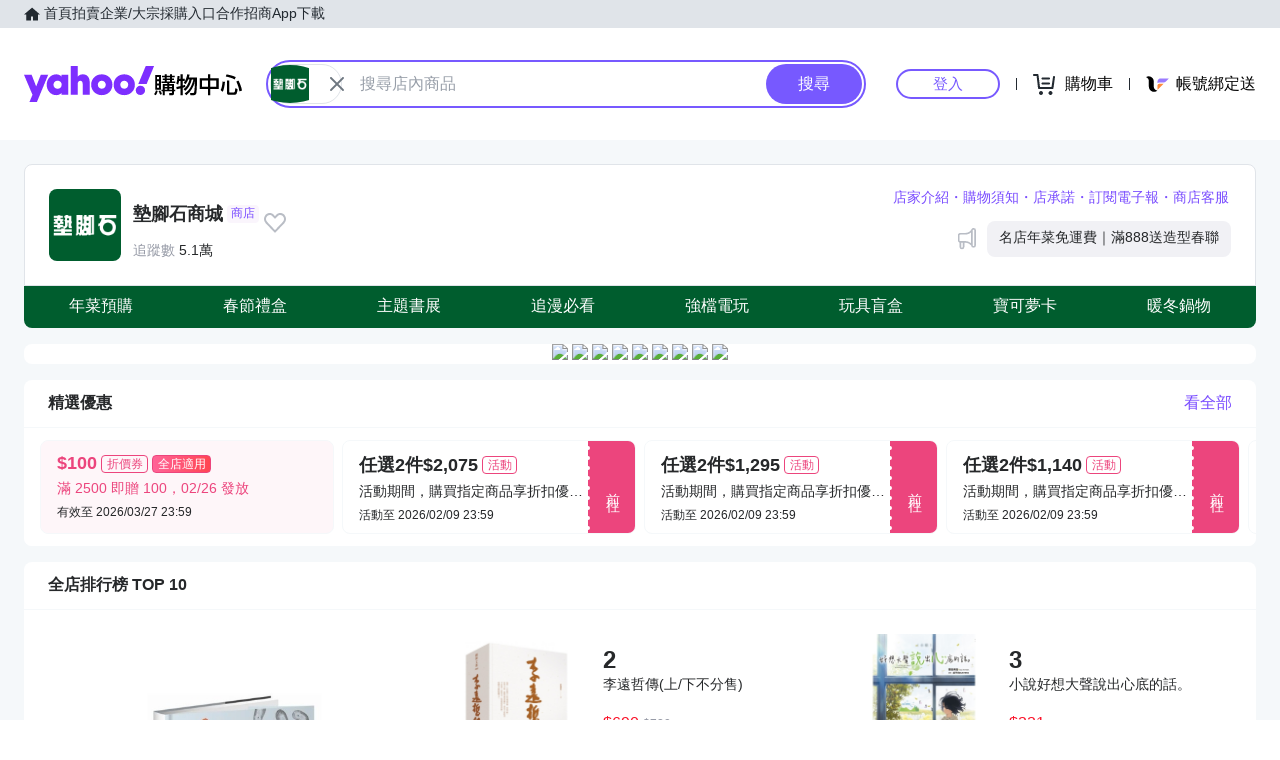

--- FILE ---
content_type: text/html; charset=utf-8
request_url: https://tw.buy.yahoo.com/ystore/tcsb2023/?promotion_id=3272434
body_size: 25931
content:
<!DOCTYPE html><html><head><meta charSet="UTF-8"/><meta name="viewport" content="width=device-width, initial-scale=1"/><script async="" src="https://img.yec.tw/zq/sasfe/core.167be8161cff0d52748f.js"></script><script async="" src="https://img.yec.tw/zq/sasfe/vendor.354bcfda6a1f95ff19d3.js"></script><title>墊腳石商城 - Yahoo購物中心 | Yahoo購物中心-最懂生活的人，品質生活盡在Yahoo購物！</title><meta http-equiv="X-UA-Compatible" content="chrome=1"/><meta name="description" content="魚菜共生自學指南 $432.0|李遠哲傳(上/下不分售) $720.0|小說好想大聲說出心底的話。 $221.0|碟仙(夜不語詭秘檔案101) $153.0|iBT新托福寫作(獨立＋整合題型拿高分)(附MP3) $315.0 讓您輕鬆挖寶超優惠，盡在Yahoo購物中心"/><meta property="og:title" content="墊腳石商城 - Yahoo購物中心 | Yahoo購物中心-最懂生活的人，品質生活盡在Yahoo購物！"/><meta property="og:url" content="https://tw.buy.yahoo.com/ystore/tcsb2023"/><meta property="og:description" content="魚菜共生自學指南 $432.0|李遠哲傳(上/下不分售) $720.0|小說好想大聲說出心底的話。 $221.0|碟仙(夜不語詭秘檔案101) $153.0|iBT新托福寫作(獨立＋整合題型拿高分)(附MP3) $315.0 讓您輕鬆挖寶超優惠，盡在Yahoo購物中心"/><meta property="og:type" content="product.group"/><meta property="og:image" content="https://img.yec.tw/fy/f6e2/brdLkDesktop/tcsb2023-pci1-brdLkDesktop-1027xf4x2560x1074_m.jpg"/><meta property="og:image:width" content="600"/><meta property="og:image:height" content="315"/><link rel="preconnect" href="https://img.yec.tw"/><link rel="preconnect" href="https://s.yimg.com"/><link rel="preconnect" href="https://www.google-analytics.com"/><link rel="preconnect" href="https://ampcid.google.com.tw"/><link rel="preconnect" href="https://ampcid.google.com"/><link rel="preconnect" href="http://udc.yahoo.com"/><link rel="preconnect" href="http://sp.analytics.yahoo.com"/><link rel="preconnect" href="https://guce.yahoo.com"/><link rel="dns-prefetch" href="//img.yec.tw"/><link rel="dns-prefetch" href="//s.yimg.com"/><link rel="dns-prefetch" href="//geo.query.yahoo.com"/><link rel="shortcut icon" type="image/x-icon" href="/favicon.ico"/><meta name="application-name" content="Yahoo購物中心"/><meta property="og:site_name" content="Yahoo購物中心-數十萬件商品，品質生活盡在雅虎購物！"/><link rel="apple-touch-icon" sizes="120x120" href="https://img.yec.tw/zq/ecimg/shp_mweb_2019_120x120.png"/><link rel="apple-touch-icon" sizes="152x152" href="https://img.yec.tw/zq/ecimg/shp_mweb_2019_152x152.png"/><link rel="apple-touch-icon" sizes="167x167" href="https://img.yec.tw/zq/ecimg/shp_mweb_2019_167x167.png"/><link rel="apple-touch-icon" sizes="180x180" href="https://img.yec.tw/zq/ecimg/shp_mweb_2019_180x180.png"/><meta property="al:android:package" content="com.yahoo.mobile.client.android.ecshopping"/><meta property="al:android:app_name" content="Yahoo購物中心"/><meta property="al:ios:app_store_id" content="1061577845"/><meta property="al:ios:app_name" content="Yahoo購物中心"/><link rel="canonical" href="https://tw.buy.yahoo.com/ystore/tcsb2023"/><link rel="alternate" href="https://tw.buy.yahoo.com/ystore/tcsb2023" hrefLang="zh-Hant-TW"/><script type="application/ld+json">[{"@context":"http:\u002F\u002Fschema.org","@type":"Store","name":"墊腳石商城","description":"墊腳石商城，提供您相關所需的各式商品","logo":"https:\u002F\u002Fimg.yec.tw\u002Ffy\u002F8d70\u002Fmthumbshp\u002Ftcsb2023-mthumbshp-5a01xf4x0000x0000_m.jpg","image":"https:\u002F\u002Fimg.yec.tw\u002Ffy\u002Ff6e2\u002FbrdLkDesktop\u002Ftcsb2023-pci1-brdLkDesktop-1027xf4x2560x1074_m.jpg","currenciesAccepted":"TWD","openingHours":"Mo,Tu,We,Th,Fr,Sa,Su 00:00-23:59","telephone":"http:\u002F\u002Fschema.org\u002Ftelephone","address":{"@type":"PostalAddress","streetAddress":"","addressCountry":"TW"},"url":"https:\u002F\u002Ftw.buy.yahoo.com\u002Fystore\u002Ftcsb2023","event":[{"@type":"Event","name":"【2件$2795】法布甜 草莓塔禮盒2盒組","description":"任選2件$2,075","url":"https:\u002F\u002Ftw.buy.yahoo.com\u002Fystore\u002Ftcsb2023\u002FpricePromo?promotion_id=3313383","startDate":"2026-01-16T12:30:00+08:00","endDate":"2026-02-09T23:59:59+08:00","location":{"@type":"Place","name":"Yahoo購物中心","address":"http:\u002F\u002Fschema.org\u002Faddress"},"performer":{"@type":"PerformingGroup","name":"Yahoo購物中心"}},{"@type":"Event","name":"【2件$1295】紅豆食府 糖果禮盒","description":"任選2件$1,295","url":"https:\u002F\u002Ftw.buy.yahoo.com\u002Fystore\u002Ftcsb2023\u002FpricePromo?promotion_id=3313359","startDate":"2026-01-16T10:00:00+08:00","endDate":"2026-02-09T23:59:59+08:00","location":{"@type":"Place","name":"Yahoo購物中心","address":"http:\u002F\u002Fschema.org\u002Faddress"},"performer":{"@type":"PerformingGroup","name":"Yahoo購物中心"}},{"@type":"Event","name":"【2件$1140】圓山大飯店 煎餅禮盒","description":"任選2件$1,140","url":"https:\u002F\u002Ftw.buy.yahoo.com\u002Fystore\u002Ftcsb2023\u002FpricePromo?promotion_id=3313360","startDate":"2026-01-16T10:00:00+08:00","endDate":"2026-02-09T23:59:59+08:00","location":{"@type":"Place","name":"Yahoo購物中心","address":"http:\u002F\u002Fschema.org\u002Faddress"},"performer":{"@type":"PerformingGroup","name":"Yahoo購物中心"}},{"@type":"Event","name":"【2件$1970】圓山大飯店 經典鳳梨酥禮盒","description":"任選2件$1,970","url":"https:\u002F\u002Ftw.buy.yahoo.com\u002Fystore\u002Ftcsb2023\u002FpricePromo?promotion_id=3313361","startDate":"2026-01-16T10:00:00+08:00","endDate":"2026-02-09T23:59:59+08:00","location":{"@type":"Place","name":"Yahoo購物中心","address":"http:\u002F\u002Fschema.org\u002Faddress"},"performer":{"@type":"PerformingGroup","name":"Yahoo購物中心"}},{"@type":"Event","name":"【2件$3485】圓山大飯店 總統行館茶葉禮盒","description":"任選2件$3,485","url":"https:\u002F\u002Ftw.buy.yahoo.com\u002Fystore\u002Ftcsb2023\u002FpricePromo?promotion_id=3313362","startDate":"2026-01-16T10:00:00+08:00","endDate":"2026-02-09T23:59:59+08:00","location":{"@type":"Place","name":"Yahoo購物中心","address":"http:\u002F\u002Fschema.org\u002Faddress"},"performer":{"@type":"PerformingGroup","name":"Yahoo購物中心"}},{"@type":"Event","name":"【2件$1656】吳寶春 無嫌鳳梨酥禮盒","description":"任選2件$1,656","url":"https:\u002F\u002Ftw.buy.yahoo.com\u002Fystore\u002Ftcsb2023\u002FpricePromo?promotion_id=3313363","startDate":"2026-01-16T10:00:00+08:00","endDate":"2026-02-09T23:59:59+08:00","location":{"@type":"Place","name":"Yahoo購物中心","address":"http:\u002F\u002Fschema.org\u002Faddress"},"performer":{"@type":"PerformingGroup","name":"Yahoo購物中心"}},{"@type":"Event","name":"【2件$1035】一福堂 黃月檸香禮盒","description":"任選2件$1,035","url":"https:\u002F\u002Ftw.buy.yahoo.com\u002Fystore\u002Ftcsb2023\u002FpricePromo?promotion_id=3313364","startDate":"2026-01-16T10:00:00+08:00","endDate":"2026-02-09T23:59:59+08:00","location":{"@type":"Place","name":"Yahoo購物中心","address":"http:\u002F\u002Fschema.org\u002Faddress"},"performer":{"@type":"PerformingGroup","name":"Yahoo購物中心"}},{"@type":"Event","name":"【2件$1140】起士公爵 黃金萬兩 費雪禮盒","description":"任選2件$1,140","url":"https:\u002F\u002Ftw.buy.yahoo.com\u002Fystore\u002Ftcsb2023\u002FpricePromo?promotion_id=3313365","startDate":"2026-01-16T10:00:00+08:00","endDate":"2026-02-09T23:59:59+08:00","location":{"@type":"Place","name":"Yahoo購物中心","address":"http:\u002F\u002Fschema.org\u002Faddress"},"performer":{"@type":"PerformingGroup","name":"Yahoo購物中心"}},{"@type":"Event","name":"【2件$2795】棗樂子 頂級檜木蜜棗禮盒","description":"任選2件$2,795","url":"https:\u002F\u002Ftw.buy.yahoo.com\u002Fystore\u002Ftcsb2023\u002FpricePromo?promotion_id=3313366","startDate":"2026-01-16T10:00:00+08:00","endDate":"2026-02-09T23:59:59+08:00","location":{"@type":"Place","name":"Yahoo購物中心","address":"http:\u002F\u002Fschema.org\u002Faddress"},"performer":{"@type":"PerformingGroup","name":"Yahoo購物中心"}},{"@type":"Event","name":"【時時樂下殺】G-Dragon x 818 BLOOM 聯名積木","description":"任選1件$2,700","url":"https:\u002F\u002Ftw.buy.yahoo.com\u002Fystore\u002Ftcsb2023\u002FpricePromo?promotion_id=3313334","startDate":"2026-01-16T08:00:00+08:00","endDate":"2026-01-19T09:59:59+08:00","location":{"@type":"Place","name":"Yahoo購物中心","address":"http:\u002F\u002Fschema.org\u002Faddress"},"performer":{"@type":"PerformingGroup","name":"Yahoo購物中心"}},{"@type":"Event","name":"【滿額贈】寶可夢卡牌全系列滿899送L夾(限量\u002F款式隨機)","description":"滿899元送贈品","url":"https:\u002F\u002Ftw.buy.yahoo.com\u002Fystore\u002Ftcsb2023\u002FpricePromo?promotion_id=3312667","startDate":"2026-01-02T16:00:00+08:00","endDate":"2026-01-31T23:59:59+08:00","location":{"@type":"Place","name":"Yahoo購物中心","address":"http:\u002F\u002Fschema.org\u002Faddress"},"performer":{"@type":"PerformingGroup","name":"Yahoo購物中心"}},{"@type":"Event","name":"【全店】滿399折15 \u002F 滿699折30 \u002F 滿1099折60","description":"滿399元折$15、滿699元折$30、滿1,099元折$60","url":"https:\u002F\u002Ftw.buy.yahoo.com\u002Fystore\u002Ftcsb2023\u002FpricePromo?promotion_id=3312412","startDate":"2026-01-01T00:00:00+08:00","endDate":"2026-01-22T23:59:59+08:00","location":{"@type":"Place","name":"Yahoo購物中心","address":"http:\u002F\u002Fschema.org\u002Faddress"},"performer":{"@type":"PerformingGroup","name":"Yahoo購物中心"}},{"@type":"Event","name":"【滿額贈】指定童書滿399送《小勇士大冒險》電影早場優惠券2張(限量)","description":"滿399元送贈品","url":"https:\u002F\u002Ftw.buy.yahoo.com\u002Fystore\u002Ftcsb2023\u002FpricePromo?promotion_id=3313238","startDate":"2026-01-15T09:30:00+08:00","endDate":"2026-02-11T00:00:00+08:00","location":{"@type":"Place","name":"Yahoo購物中心","address":"http:\u002F\u002Fschema.org\u002Faddress"},"performer":{"@type":"PerformingGroup","name":"Yahoo購物中心"}},{"@type":"Event","name":"【限量贈】全店滿888送「小勇士大冒險」造型春聯(2入\u002F包)","description":"滿888元送贈品","url":"https:\u002F\u002Ftw.buy.yahoo.com\u002Fystore\u002Ftcsb2023\u002FpricePromo?promotion_id=3313155","startDate":"2026-01-15T00:00:00+08:00","endDate":"2026-02-05T23:59:59+08:00","location":{"@type":"Place","name":"Yahoo購物中心","address":"http:\u002F\u002Fschema.org\u002Faddress"},"performer":{"@type":"PerformingGroup","name":"Yahoo購物中心"}},{"@type":"Event","name":"【任3本$75折】指定三采文化書展","description":"滿3件95折","url":"https:\u002F\u002Ftw.buy.yahoo.com\u002Fystore\u002Ftcsb2023\u002FpricePromo?promotion_id=3313201","startDate":"2026-01-13T13:30:00+08:00","endDate":"2026-02-28T23:59:59+08:00","location":{"@type":"Place","name":"Yahoo購物中心","address":"http:\u002F\u002Fschema.org\u002Faddress"},"performer":{"@type":"PerformingGroup","name":"Yahoo購物中心"}},{"@type":"Event","name":"【任2本75折】指定方言文化書展","description":"滿2件95折","url":"https:\u002F\u002Ftw.buy.yahoo.com\u002Fystore\u002Ftcsb2023\u002FpricePromo?promotion_id=3313162","startDate":"2026-01-12T17:30:00+08:00","endDate":"2026-02-28T23:59:59+08:00","location":{"@type":"Place","name":"Yahoo購物中心","address":"http:\u002F\u002Fschema.org\u002Faddress"},"performer":{"@type":"PerformingGroup","name":"Yahoo購物中心"}},{"@type":"Event","name":"【任2本75折】指定采實書展","description":"滿2件95折","url":"https:\u002F\u002Ftw.buy.yahoo.com\u002Fystore\u002Ftcsb2023\u002FpricePromo?promotion_id=3313160","startDate":"2026-01-12T17:00:00+08:00","endDate":"2026-02-28T23:59:59+08:00","location":{"@type":"Place","name":"Yahoo購物中心","address":"http:\u002F\u002Fschema.org\u002Faddress"},"performer":{"@type":"PerformingGroup","name":"Yahoo購物中心"}},{"@type":"Event","name":"【限時下殺】AIWA 愛華 AT-X80C 真無線藍牙耳機","description":"任選1件$890","url":"https:\u002F\u002Ftw.buy.yahoo.com\u002Fystore\u002Ftcsb2023\u002FpricePromo?promotion_id=3313150","startDate":"2026-01-12T16:00:00+08:00","endDate":"2026-03-31T23:59:59+08:00","location":{"@type":"Place","name":"Yahoo購物中心","address":"http:\u002F\u002Fschema.org\u002Faddress"},"performer":{"@type":"PerformingGroup","name":"Yahoo購物中心"}},{"@type":"Event","name":"【限時下殺】AIWA 愛華 AT-X80X 透明真無線藍牙耳機","description":"任選1件$899","url":"https:\u002F\u002Ftw.buy.yahoo.com\u002Fystore\u002Ftcsb2023\u002FpricePromo?promotion_id=3313151","startDate":"2026-01-12T16:00:00+08:00","endDate":"2026-03-31T23:59:59+08:00","location":{"@type":"Place","name":"Yahoo購物中心","address":"http:\u002F\u002Fschema.org\u002Faddress"},"performer":{"@type":"PerformingGroup","name":"Yahoo購物中心"}},{"@type":"Event","name":"【買就送】碳鋅電池買就送碳鋅電池(3號\u002F4號隨機，4入\u002F卡)","description":"滿1件送贈品","url":"https:\u002F\u002Ftw.buy.yahoo.com\u002Fystore\u002Ftcsb2023\u002FpricePromo?promotion_id=3313153","startDate":"2026-01-12T16:00:00+08:00","endDate":"2026-04-01T00:00:00+08:00","location":{"@type":"Place","name":"Yahoo購物中心","address":"http:\u002F\u002Fschema.org\u002Faddress"},"performer":{"@type":"PerformingGroup","name":"Yahoo購物中心"}}]},{"@context":"https:\u002F\u002Fschema.org","@type":"Organization","name":"Yahoo購物中心","url":"http:\u002F\u002Ftw.buy.yahoo.com","logo":"https:\u002F\u002Fimg.yec.tw\u002Fzq\u002Fecimg\u002Fshp_app_201910.png","sameAs":["https:\u002F\u002Fwww.facebook.com\u002FYahooTWEC\u002F","https:\u002F\u002Fwww.instagram.com\u002Fyshop_tw\u002F","http:\u002F\u002Ftwbuyyahoo.tumblr.com\u002Fjoinus"],"contactPoint":[{"@type":"ContactPoint","telephone":"+886-2-77238585","contactType":"customer service"}]},{"@context":"http:\u002F\u002Fschema.org","@type":"WebSite","url":"https:\u002F\u002Ftw.buy.yahoo.com\u002F","potentialAction":{"@type":"SearchAction","target":"https:\u002F\u002Ftw.search.buy.yahoo.com\u002Fsearch\u002Fshopping\u002Fproduct?p={srch_str}","query-input":"required name=srch_str"}}]</script><link rel="stylesheet" href="https://img.yec.tw/zq/sasfe/booth.311c6786fcfd181c6e70.css"/><script>
              dataLayer = [{"event":"ec_page_view","content_group":"store","page_type":"store_index","property":"store","affiliation":"tcsb2023","esid":undefined}]
            </script><script>
              (function(w,d,s,l,i){
                w[l]=w[l]||[];w[l].push(
                  {'gtm.start': new Date().getTime(),event:'gtm.js'}
                );
                var f=d.getElementsByTagName(s)[0], j=d.createElement(s),dl=l!='dataLayer'?'&l='+l:'';j.async=true;j.src=
                'https://www.googletagmanager.com/gtm.js?id='+i+dl;f.parentNode.insertBefore(j,f);
              })(window,document,'script','dataLayer','GTM-WJ5JQR4');
            </script><style data-styled="" data-styled-version="6.2.0">.bPXfJH{font-size:14px;color:#232a31;background:#e0e4e9;}/*!sc*/
.bPXfJH ul{display:flex;align-items:center;gap:32px;position:relative;box-sizing:border-box;max-width:var(--uh-max-width,1280px);height:28px;margin:0 auto;padding:0 var(--uh-padding-inline,24px);list-style-type:none;}/*!sc*/
.bPXfJH a,.bPXfJH a:visited{color:#232a31;display:flex;align-items:center;text-decoration:none;outline:none;}/*!sc*/
.bPXfJH a:hover{opacity:0.75;}/*!sc*/
.bPXfJH a>svg{margin-right:4px;}/*!sc*/
@media (max-width:767px){.bPXfJH{display:none;}}/*!sc*/
data-styled.g2[id="Eyebrow__UhEyebrow-sc-c86606-0"]{content:"bPXfJH,"}/*!sc*/
.jNJxVV{flex:none;width:218px;height:48px;padding:0;overflow:hidden;text-indent:100%;white-space:nowrap;background:url(https://img.yec.tw/zq/ecimg/uh_sas_2025.svg) 0 center no-repeat;}/*!sc*/
@media (max-width:767px){.jNJxVV{width:169px;height:28px;margin:0 12px;}}/*!sc*/
data-styled.g3[id="Logo__LogoLink-sc-a7eboa-0"]{content:"jNJxVV,"}/*!sc*/
.kGgzUs{display:-webkit-box;-webkit-box-orient:vertical;-webkit-line-clamp:1;word-break:break-all;overflow:hidden;}/*!sc*/
data-styled.g4[id="TextEllipsis-sc-1tlvysj-0"]{content:"kGgzUs,"}/*!sc*/
.gSflqK{--left:var(--uh-menu-left,-100px);display:none;position:absolute;top:100%;left:var(--left);padding-top:10px;z-index:2500;}/*!sc*/
.gSflqK:focus-within{display:block!important;}/*!sc*/
.gSflqK:hover{display:block!important;}/*!sc*/
data-styled.g5[id="UhMenu__MenuWrap-sc-1gus306-0"]{content:"gSflqK,"}/*!sc*/
.ditQoO{display:none;}/*!sc*/
data-styled.g6[id="UhMenu__ToggleBox-sc-1gus306-1"]{content:"ditQoO,"}/*!sc*/
.cPhHfP{width:240px;max-height:80vh;overflow-y:auto;overscroll-behavior-y:contain;border-radius:16px;border:solid 1px rgba(0,0,0,0.1);box-shadow:0 2px 6px 0 rgba(0,0,0,0.3);background:#fff;}/*!sc*/
.cPhHfP::before{content:'';width:12px;height:12px;background:inherit;border:1px solid #e0e4e9;border-width:1px 0 0 1px;transform:translate(0,0) rotate(45deg);position:absolute;top:4px;left:calc(-1 * var(--left) + 12px);}/*!sc*/
data-styled.g7[id="UhMenu__MenuPanel-sc-1gus306-2"]{content:"cPhHfP,"}/*!sc*/
.bLslSl:not(:nth-of-type(1)){border-top:1px solid #e0e4e9;}/*!sc*/
data-styled.g8[id="UhMenu__MenuGroup-sc-1gus306-3"]{content:"bLslSl,"}/*!sc*/
.fQKvfO{padding:10px 16px 4px;font-size:12px;color:#979ea8;}/*!sc*/
data-styled.g9[id="UhMenu__Title-sc-1gus306-4"]{content:"fQKvfO,"}/*!sc*/
.iRNYVe{display:flex;align-items:center;position:relative;padding:10px 16px;font-size:15px;text-decoration:none;outline:none;color:#26282a;}/*!sc*/
.iRNYVe:hover{background-color:#eff1f4;}/*!sc*/
.iRNYVe svg{flex:none;width:20px;height:20px;margin-right:12px;}/*!sc*/
data-styled.g10[id="UhMenu__Link-sc-1gus306-5"]{content:"iRNYVe,"}/*!sc*/
.ypZsp{flex:auto;line-height:16px;margin-right:6px;}/*!sc*/
data-styled.g11[id="UhMenu__Desc-sc-1gus306-6"]{content:"ypZsp,"}/*!sc*/
.cERofJ{--uh-menu-left:-60px;}/*!sc*/
data-styled.g14[id="UhMyMenu__Wrap-sc-w35pv5-0"]{content:"cERofJ,"}/*!sc*/
.eXgvAH{display:flex;align-items:center;border-bottom:1px solid #e0e4e9;}/*!sc*/
data-styled.g15[id="UhMyMenu__MenuHeader-sc-w35pv5-1"]{content:"eXgvAH,"}/*!sc*/
.kyWmnE{flex:auto;display:flex;align-items:center;padding:10px 16px;}/*!sc*/
data-styled.g16[id="UhMyMenu__Profile-sc-w35pv5-2"]{content:"kyWmnE,"}/*!sc*/
.invyTY{flex:none;width:40px;height:40px;border-radius:50%;margin-right:16px;}/*!sc*/
data-styled.g17[id="UhMyMenu__Avatar-sc-w35pv5-3"]{content:"invyTY,"}/*!sc*/
.dGExKT{display:flex;align-items:center;text-decoration:none;outline:none;}/*!sc*/
data-styled.g18[id="UhMyMenu__MyIconLink-sc-w35pv5-4"]{content:"dGExKT,"}/*!sc*/
.byWhbA{display:flex;flex-flow:column wrap;justify-content:center;gap:4px;text-decoration:none;}/*!sc*/
data-styled.g19[id="UhMyMenu__MyBoothLink-sc-w35pv5-5"]{content:"byWhbA,"}/*!sc*/
.fjZRUS{font-size:15px;color:#26282a;}/*!sc*/
data-styled.g20[id="UhMyMenu__MyAlias-sc-w35pv5-6"]{content:"fjZRUS,"}/*!sc*/
.bgvTgM{--uh-menu-left:-60px;}/*!sc*/
@media (max-width:1231px){.bgvTgM{--uh-menu-left:-150px;}}/*!sc*/
data-styled.g21[id="UhMyCart__Wrap-sc-1fv5ets-0"]{content:"bgvTgM,"}/*!sc*/
.itixnv{display:block;width:100px;height:26px;line-height:26px;font-size:15px;font-weight:500;text-align:center;color:#7759ff;border-color:#7759ff;border-radius:28px;border-style:solid;border-width:2px;cursor:pointer;text-decoration:none;position:relative;}/*!sc*/
.itixnv:hover::before{content:'';background:rgba(0,0,0,0.04);position:absolute;inset:0;z-index:1;pointer-events:none;}/*!sc*/
data-styled.g24[id="LoginButton__Wrap-sc-3of0yx-0"]{content:"itixnv,"}/*!sc*/
.fjIylT{flex:1 0 auto;display:flex;align-items:center;justify-content:flex-end;position:relative;}/*!sc*/
@media (max-width:767px){.fjIylT{height:28px;}}/*!sc*/
@media (max-width: 380px){.fjIylT #uh-mycart-button,.fjIylT #uh-uniopen-link{display:none;}}/*!sc*/
@media (max-width:340px){.fjIylT #uh-uniopen-link{display:none;}}/*!sc*/
data-styled.g25[id="Persona__Wrap-sc-1nlbmht-0"]{content:"fjIylT,"}/*!sc*/
.kcTaOW{flex:none;display:flex;align-items:center;position:relative;}/*!sc*/
data-styled.g26[id="Persona__Section-sc-1nlbmht-1"]{content:"kcTaOW,"}/*!sc*/
.fAkzVZ{flex:none;display:block;width:1px;height:12px;margin:0 10px;background:#232a31;}/*!sc*/
@media (max-width:450px){.fAkzVZ{width:0;margin:0;}}/*!sc*/
data-styled.g27[id="Persona__Separator-sc-1nlbmht-2"]{content:"fAkzVZ,"}/*!sc*/
.dASMYp{margin:0 6px;}/*!sc*/
@media (max-width:1023px){.dASMYp{width:76px;}}/*!sc*/
@media (max-width:450px){.dASMYp{width:60px;}}/*!sc*/
data-styled.g28[id="Persona__LoginBtn-sc-1nlbmht-3"]{content:"dASMYp,"}/*!sc*/
.dUAqNR{display:flex;align-items:center;justify-content:center;text-decoration:none;position:relative;cursor:pointer;outline:none;}/*!sc*/
.dUAqNR svg{padding:6px;}/*!sc*/
@media (min-width:768px){.dUAqNR:focus-within~.UhMenu-sc-1gus306-8{display:block!important;}.dUAqNR:hover~.UhMenu-sc-1gus306-8{display:block!important;}}/*!sc*/
data-styled.g29[id="Persona__PersonaLink-sc-1nlbmht-4"]{content:"dUAqNR,"}/*!sc*/
.lpuEuV{color:#000;font-size:16px;line-height:32px;padding:0 6px 0 2px;}/*!sc*/
@media (max-width:1023px){.lpuEuV{display:none;}}/*!sc*/
data-styled.g32[id="Persona__CartDesc-sc-1nlbmht-7"]{content:"lpuEuV,"}/*!sc*/
.fHdDSL{display:block;padding:6px;height:24px;width:24px;}/*!sc*/
@media (max-width:767px){.fHdDSL{margin-right:-6px;}}/*!sc*/
data-styled.g33[id="Persona__UniIcon-sc-1nlbmht-8"]{content:"fHdDSL,"}/*!sc*/
.cdzfcY{color:#000;font-size:16px;line-height:32px;}/*!sc*/
@media (max-width:867px){.cdzfcY{display:none;}}/*!sc*/
data-styled.g34[id="Persona__UniDesc-sc-1nlbmht-9"]{content:"cdzfcY,"}/*!sc*/
.hUWXgw{position:relative;display:inline-flex;align-items:center;justify-content:center;padding:0;margin:0;font-family:inherit;font-size:100%;appearance:none;border:none;box-shadow:none;box-sizing:border-box;cursor:pointer;text-decoration:none;}/*!sc*/
.hUWXgw:focus{outline:none;}/*!sc*/
.hUWXgw:hover{text-decoration:none;}/*!sc*/
@media (hover: hover) and (pointer: fine){.hUWXgw:hover:before,.hUWXgw:focus-visible:before{content:"";position:absolute;top:0;right:0;bottom:0;left:0;border-radius:8px;background-color:rgba(29, 34, 40, 0.2);}}/*!sc*/
.hUWXgw:disabled,.hUWXgw[disabled]{cursor:initial;pointer-events:none;}/*!sc*/
.hUWXgw:disabled svg,.hUWXgw[disabled] svg{opacity:0.6;}/*!sc*/
.hUWXgw:disabled:hover:before,.hUWXgw[disabled]:hover:before{content:none;}/*!sc*/
data-styled.g170[id="sc-ellfmx"]{content:"hUWXgw,"}/*!sc*/
.jSGzMr.jSGzMr{border-radius:8px;border-width:0;padding:11px;font-size:16px;font-weight:500;border-style:solid;color:#fff;border-color:#7759ff;flex-shrink:0;}/*!sc*/
.jSGzMr.jSGzMr{background-color:#7759ff;}/*!sc*/
@media (hover: hover) and (pointer: fine){.jSGzMr.jSGzMr:hover:before{background-color:rgba(29, 34, 40, 0.2);}}/*!sc*/
.jSGzMr.jSGzMr:disabled,.jSGzMr.jSGzMr[disabled]{color:#979ea8;border-color:#e0e4e9;background-color:#e0e4e9;}/*!sc*/
.jSGzMr.jSGzMr{border-radius:20px;}/*!sc*/
.jSGzMr.jSGzMr:focus-visible:before{border-radius:20px;}/*!sc*/
.jSGzMr.jSGzMr:hover:before{border-radius:20px;}/*!sc*/
@media (min-width: 0px){.jSGzMr.jSGzMr{display:none;height:calc(100% - 6px);padding:6px 16px;margin-right:3px;}}/*!sc*/
@media (min-width: 768px){.jSGzMr.jSGzMr{display:block;height:calc(100% - 4px);padding:9px 32px;margin-right:2px;}}/*!sc*/
data-styled.g171[id="sc-kizDGM"]{content:"jSGzMr,"}/*!sc*/
.iRZCMK.iRZCMK{border:none;background:none;margin-right:8px;}/*!sc*/
.iRZCMK.iRZCMK:hover:before{content:none;}/*!sc*/
@media (min-width: 0px){.iRZCMK.iRZCMK{margin-left:4px;}}/*!sc*/
@media (min-width: 768px){.iRZCMK.iRZCMK{margin-left:0;}}/*!sc*/
.OZime.OZime{border:none;background:none;width:20px;height:20px;margin-right:12px;background-color:#6e7780;border-radius:50%;}/*!sc*/
.OZime.OZime:hover:before{content:none;}/*!sc*/
@media (min-width: 0px){.OZime.OZime{display:inline-flex;}}/*!sc*/
@media (min-width: 768px){.OZime.OZime{display:none;}}/*!sc*/
.kVQAZG.kVQAZG{border:none;background:none;}/*!sc*/
.kVQAZG.kVQAZG:hover:before{content:none;}/*!sc*/
.kVQAZG.kVQAZG{position:relative;}/*!sc*/
.kVQAZG.kVQAZG:after{position:absolute;display:block;width:40px;height:40px;left:-8px;top:-8px;}/*!sc*/
@media (hover: hover) and (pointer: fine){.kVQAZG.kVQAZG:hover svg.heartSvg use{stroke:#eb0f29;}}/*!sc*/
data-styled.g173[id="sc-iIgiFO"]{content:"iRZCMK,OZime,kVQAZG,"}/*!sc*/
.crqmTA{color:#232a31;color:#6e7780;}/*!sc*/
.crqmTA path{fill:#232a31;}/*!sc*/
.crqmTA>path{fill:#6e7780;}/*!sc*/
@media (min-width: 0px){.crqmTA{width:18px;height:18px;}}/*!sc*/
@media (min-width: 768px){.crqmTA{width:24px;height:24px;}}/*!sc*/
.jtvKYh{color:#232a31;color:white;width:18px;height:18px;}/*!sc*/
.jtvKYh path{fill:#232a31;}/*!sc*/
.jtvKYh path{fill:white;}/*!sc*/
.iDjoaf{color:#232a31;color:#fff;width:20px;height:20px;}/*!sc*/
.iDjoaf path{fill:#232a31;}/*!sc*/
.iDjoaf path{fill:#fff;}/*!sc*/
@media (min-width: 0px){.iDjoaf{display:block;}}/*!sc*/
@media (min-width: 768px){.iDjoaf{display:none;}}/*!sc*/
data-styled.g176[id="sc-kmIPwm"]{content:"crqmTA,jtvKYh,iDjoaf,"}/*!sc*/
.Na-dsW{display:flex;align-items:center;justify-content:center;overflow:visible;border-width:1px;border-style:solid;border-color:#e0e4e9;border-radius:20px;box-sizing:border-box;flex-shrink:0;background-color:#fff;}/*!sc*/
@media (min-width: 0px){.Na-dsW{height:24px;width:48px;margin-right:4px;}}/*!sc*/
@media (min-width: 768px){.Na-dsW{height:40px;width:72px;margin-left:2px;margin-right:0;}}/*!sc*/
data-styled.g177[id="sc-cwixnH"]{content:"Na-dsW,"}/*!sc*/
.hnlZWD{border-radius:50%;}/*!sc*/
@media (min-width: 0px){.hnlZWD{width:24px;}}/*!sc*/
@media (min-width: 768px){.hnlZWD{width:40px;}}/*!sc*/
data-styled.g180[id="sc-fyjqTS"]{content:"hnlZWD,"}/*!sc*/
.fZqVRw{display:block;width:100%;height:100%;}/*!sc*/
@supports (object-fit:contain){.fZqVRw{object-fit:contain;}}/*!sc*/
data-styled.g181[id="sc-1gb0s60-0"]{content:"fZqVRw,"}/*!sc*/
.kcZbAM{margin:-8px;transform:scale(0.6);}/*!sc*/
.kcZbAM g{transform-origin:center center;}/*!sc*/
data-styled.g192[id="sc-1g220np-0"]{content:"kcZbAM,"}/*!sc*/
.iZYZgo{position:relative;display:flex;align-items:center;flex-grow:1;width:100%;height:38px;background-color:transparent;box-sizing:border-box;z-index:1000;}/*!sc*/
@media (min-width: 0em) and (max-width: 47.9375em){.iZYZgo.enableAssist{position:fixed;top:0;left:0;width:100vw;height:52px;color:#7759ff;background-color:#fff;}}/*!sc*/
@media (min-width: 48em){.iZYZgo{height:48px;}}/*!sc*/
data-styled.g248[id="sc-1w3t8u4-0"]{content:"iZYZgo,"}/*!sc*/
.ivLyRu{position:relative;display:flex;flex-grow:1;width:100%;height:100%;box-sizing:border-box;}/*!sc*/
@media (min-width: 0em) and (max-width: 47.9375em){.ivLyRu.enableAssist{padding:8px 12px;}}/*!sc*/
data-styled.g249[id="sc-1w3t8u4-1"]{content:"ivLyRu,"}/*!sc*/
@media (min-width: 0em) and (max-width: 47.9375em){.jeZuWO{display:none;}}/*!sc*/
data-styled.g250[id="sc-1w3t8u4-2"]{content:"jeZuWO,"}/*!sc*/
.dunkQS{display:flex;flex:1;width:100%;height:100%;align-items:center;background-color:#f5f8fa;box-sizing:border-box;border-width:0;border-style:solid;border-color:#e0e4e9;border-radius:18px;padding:0 0 0 12px;}/*!sc*/
@media (min-width: 48em){.dunkQS{border-radius:24px;border-width:2px;border-color:#7759ff;background-color:#fff;padding:0;}.enableAssist:has(.dunkQS + div + div:not(:empty)) .dunkQS{border-bottom:0;padding-bottom:2px;border-bottom-right-radius:0;border-bottom-left-radius:0;}}/*!sc*/
data-styled.g251[id="sc-1w3t8u4-3"]{content:"dunkQS,"}/*!sc*/
.eaSbOW{font-family:inherit;margin:0;border-style:none;display:flex;height:100%;min-width:0;flex-grow:1;border-radius:8px;font-size:16px;line-height:1;padding:0;color:#232a31;overflow:hidden;text-overflow:ellipsis;}/*!sc*/
.eaSbOW::-webkit-search-cancel-button{appearance:none;}/*!sc*/
.eaSbOW:focus{outline:none;}/*!sc*/
.eaSbOW::placeholder{color:#979ea8;}/*!sc*/
.eaSbOW[type="search"]{appearance:none;background:none;padding-block:0;padding-inline:0;box-sizing:border-box;}/*!sc*/
@media (min-width: 48em){.eaSbOW{padding:12px 18px;}.eaSbOW[type="search"]{padding-block:12px 12px;padding-inline:18px 18px;}}/*!sc*/
data-styled.g252[id="sc-1w3t8u4-4"]{content:"eaSbOW,"}/*!sc*/
.jKzAmS{position:relative;display:flex;flex-grow:1;min-width:0;height:100%;}/*!sc*/
data-styled.g256[id="sc-1w3t8u4-8"]{content:"jKzAmS,"}/*!sc*/
.hNmnnn{flex:1 1 100%;min-width:0;margin:0 24px;position:relative;}/*!sc*/
@media (max-width:767px){.hNmnnn{position:absolute;top:100%;left:0;right:0;margin:0;padding:0 6px 0 12px;display:flex;align-items:center;gap:6px;}}/*!sc*/
data-styled.g263[id="SearchAssist__Wrap-sc-a85mru-0"]{content:"hNmnnn,"}/*!sc*/
@media (max-width:767px){.jNhhQj.enableAssist~*{display:none;}}/*!sc*/
data-styled.g264[id="SearchAssist__UhSearchBox-sc-a85mru-1"]{content:"jNhhQj,"}/*!sc*/
.kjTXJk{display:flex;align-items:center;justify-content:center;text-decoration:none;position:relative;cursor:pointer;outline:none;}/*!sc*/
.kjTXJk svg{padding:6px;}/*!sc*/
@media (min-width:768px){.kjTXJk{display:none;}}/*!sc*/
data-styled.g265[id="SearchAssist__IconLinkBtn-sc-a85mru-2"]{content:"kjTXJk,"}/*!sc*/
.liqJwS{background:none;border:none;}/*!sc*/
@media (min-width:768px){.liqJwS{display:none;}}/*!sc*/
data-styled.g285[id="MobileCategoryMenu___StyledButton2-sc-124ilod-0"]{content:"liqJwS,"}/*!sc*/
.enableWideScreen .ewyyki,.ewyyki.enableWideScreen{--uh-max-width:1600px;--uh-padding-inline:152px;}/*!sc*/
data-styled.g286[id="Header__Wrap-sc-23679o-0"]{content:"ewyyki,"}/*!sc*/
.boOYrW{background-color:#fff;}/*!sc*/
@media (max-width:767px){.boOYrW{height:102px;}}/*!sc*/
data-styled.g287[id="Header__MainBar-sc-23679o-1"]{content:"boOYrW,"}/*!sc*/
.FowwH{position:relative;display:flex;align-items:center;box-sizing:border-box;max-width:var(--uh-max-width,1280px);margin:0 auto;padding:32px var(--uh-padding-inline,24px);}/*!sc*/
@media (max-width:767px){.FowwH{padding:12px;}}/*!sc*/
data-styled.g288[id="Header__MainContainer-sc-23679o-2"]{content:"FowwH,"}/*!sc*/
</style></head><body><div id="isoredux-root"><link rel="preload" as="image" href="https://img.yec.tw/fy/8d70/mthumbshp/tcsb2023-mthumbshp-5a01xf4x0000x0000_m.jpg"/><div><header id="ec-uh" class="Header__Wrap-sc-23679o-0 ewyyki"><section class="Eyebrow__UhEyebrow-sc-c86606-0 bPXfJH"><ul><li><a href="https://tw.yahoo.com/"><svg class="Cur(p)" width="16" style="fill:#232A31;stroke:#232A31;stroke-width:0;vertical-align:bottom" height="16" viewBox="0 0 32 32" data-icon="home"><path d="M16.153 3.224L0 16.962h4.314v11.814h9.87v-8.003h3.934v8.003h9.84V16.962H32"></path></svg><span>首頁</span></a></li><li><a href="https://tw.bid.yahoo.com/"><span>拍賣</span></a></li><li><a href="https://tw.buy.yahoo.com/activity/activity950?p=all2-00-181111-purchase"><span>企業/大宗採購入口</span></a></li><li><a href="https://twbuyyahoo.tumblr.com/joinus"><span>合作招商</span></a></li><li><a href="https://yahoomode.tumblr.com/yahooapp/"><span>App下載</span></a></li></ul></section><section class="Header__MainBar-sc-23679o-1 boOYrW"><div class="Header__MainContainer-sc-23679o-2 FowwH"><button class="MobileCategoryMenu___StyledButton2-sc-124ilod-0 liqJwS"><svg class="Cur(p)" width="24" style="fill:#232A31;stroke:#232A31;stroke-width:0;vertical-align:bottom" height="24" viewBox="0 0 48 48" data-icon="sidebar"><path d="M42.907 13.592h-36c-1.104 0-2-.896-2-2s.896-2 2-2h36c1.104 0 2 .896 2 2s-.895 2-2 2zM42.907 26.593h-36c-1.104 0-2-.896-2-2s.896-2 2-2h36c1.104 0 2 .896 2 2 0 1.102-.895 2-2 2zM42.907 39.593h-36c-1.104 0-2-.896-2-2s.896-2 2-2h36c1.104 0 2 .896 2 2 0 1.102-.895 2-2 2z"></path></svg></button><a href="https://tw.buy.yahoo.com/" class="Logo__LogoLink-sc-a7eboa-0 jNJxVV">Yahoo購物中心</a><div class="SearchAssist__Wrap-sc-a85mru-0 hNmnnn"><div class="sc-1w3t8u4-0 iZYZgo SearchAssist__UhSearchBox-sc-a85mru-1 jNhhQj" id="uh-searchbox" tabindex="0"><div class="sc-1w3t8u4-1 ivLyRu"><form aria-label="搜尋框" class="sc-tsHpa euTCXp sc-1w3t8u4-3 dunkQS" action="https://tw.buy.yahoo.com/ystore/tcsb2023/productList"><div class="sc-cwixnH Na-dsW"><img src="https://img.yec.tw/fy/8d70/mthumbshp/tcsb2023-mthumbshp-5a01xf4x0000x0000_m.jpg" alt="label image" class="sc-fyjqTS sc-1gb0s60-0 hnlZWD fZqVRw"/><button type="button" aria-label="關閉搜尋條件" class="sc-ellfmx sc-iIgiFO hUWXgw iRZCMK"><svg xmlns="http://www.w3.org/2000/svg" width="24" height="24" viewBox="0 0 24 24" class="sc-kmIPwm crqmTA"><path fill="#232A31" d="M12 10.588 6.702 5.29a1 1 0 0 0-1.408.004.993.993 0 0 0-.003 1.408L10.588 12l-5.297 5.297a1 1 0 0 0 .003 1.408.993.993 0 0 0 1.408.004L12 13.411l5.298 5.298a.999.999 0 0 0 1.411-1.412L13.412 12l5.297-5.298a1 1 0 0 0-.003-1.408.994.994 0 0 0-1.408-.004L12 10.588Z"></path></svg></button></div><div class="sc-1w3t8u4-8 jKzAmS"><input type="search" autoComplete="off" placeholder="搜尋店內商品" accessKey="/" class="sc-1w3t8u4-4 eaSbOW" name="p" value=""/></div><input type="text" hidden="" name="sellerId" value="tcsb2023"/><button type="button" aria-label="清除輸入內容" class="sc-ellfmx sc-iIgiFO hUWXgw OZime"><svg xmlns="http://www.w3.org/2000/svg" width="24" height="24" viewBox="-3 -3 30 30" color="white" class="sc-kmIPwm jtvKYh"><path fill="#232A31" d="M12 10.588 6.702 5.29a1 1 0 0 0-1.408.004.993.993 0 0 0-.003 1.408L10.588 12l-5.297 5.297a1 1 0 0 0 .003 1.408.993.993 0 0 0 1.408.004L12 13.411l5.298 5.298a.999.999 0 0 0 1.411-1.412L13.412 12l5.297-5.298a1 1 0 0 0-.003-1.408.994.994 0 0 0-1.408-.004L12 10.588Z"></path></svg></button><button type="submit" class="sc-ellfmx sc-kizDGM hUWXgw jSGzMr"><span class="sc-1w3t8u4-2 jeZuWO">搜尋</span><svg xmlns="http://www.w3.org/2000/svg" width="24" height="24" viewBox="0 0 24 24" color="#fff" class="sc-kmIPwm iDjoaf"><path d="m23.559 21.555-6.57-6.57a9.309 9.309 0 0 0 1.8-5.544A9.484 9.484 0 0 0 9.36 0a9.305 9.305 0 0 0-6.632 2.734A9.306 9.306 0 0 0 0 9.375c.023 5.2 4.23 9.41 9.43 9.441 2 .008 3.949-.628 5.554-1.82l.008-.004 6.567 6.567c.355.375.882.523 1.378.394.5-.129.887-.515 1.016-1.015.129-.5-.02-1.028-.394-1.383ZM9.422 16.934a7.585 7.585 0 0 1-7.543-7.551 7.458 7.458 0 0 1 7.488-7.5 7.585 7.585 0 0 1 7.543 7.55 7.458 7.458 0 0 1-7.488 7.5Zm0 0"></path></svg></button></form></div></div><a id="uh-history-button" href="https://tw.buy.yahoo.com/browsinghistory" class="SearchAssist__IconLinkBtn-sc-a85mru-2 kjTXJk"><svg class="Cur(p)" width="24" style="fill:#232A31;stroke:#232A31;stroke-width:0;vertical-align:bottom" height="24" viewBox="0 0 24 24" data-icon="ec-browsing-history"><path d="M10 1c5.523 0 10 4.477 10 10 0 5.52-4.478 10-10 10-5.523 0-10-4.478-10-10C0 5.477 4.477 1 10 1zm.032 2.176c-4.34 0-7.857 3.517-7.857 7.856 0 4.34 3.518 7.858 7.857 7.858 4.34 0 7.858-3.518 7.858-7.858s-3.518-7.856-7.858-7.856zm.222 2.965c.64 0 1.088.518 1.088 1.004v4.063l1.92 1.705c.333.333.457 1.048 0 1.505-.38.38-1.17.332-1.503 0l-2.382-2.154c-.22-.16-.373-.407-.373-.7v-4.42c0-.485.497-1.002 1.25-1.002zM21 12c0-.552.448-1 1-1h1c.552 0 1 .448 1 1s-.448 1-1 1h-1c-.552 0-1-.448-1-1zM20 16c0-.552.448-1 1-1h2c.552 0 1 .448 1 1s-.448 1-1 1h-2c-.552 0-1-.448-1-1zM17 20c0-.552.448-1 1-1h5c.552 0 1 .448 1 1s-.448 1-1 1h-5c-.552 0-1-.448-1-1z"></path></svg></a></div><div class="Persona__Wrap-sc-1nlbmht-0 fjIylT"><section class="Persona__Section-sc-1nlbmht-1 kcTaOW"><a href="https://login.yahoo.com/config/login?.intl=tw&amp;.src=auc&amp;.done=" class="LoginButton__Wrap-sc-3of0yx-0 itixnv Persona__LoginBtn-sc-1nlbmht-3 dASMYp">登入</a><input id="uh-mymenu-toggle" type="checkbox" autoComplete="off" class="UhMenu__ToggleBox-sc-1gus306-1 ditQoO"/><aside class="UhMenu__MenuWrap-sc-1gus306-0 gSflqK UhMenu-sc-1gus306-8 UhMyMenu__Wrap-sc-w35pv5-0 buUnPB cERofJ"><nav class="UhMenu__MenuPanel-sc-1gus306-2 cPhHfP"><header class="UhMyMenu__MenuHeader-sc-w35pv5-1 eXgvAH"><div class="UhMyMenu__Profile-sc-w35pv5-2 kyWmnE"><a href="https://tw.buy.yahoo.com/myaccount/home" class="UhMyMenu__MyIconLink-sc-w35pv5-4 dGExKT"><img src="[data-uri]" alt="帳戶圖像" loading="lazy" class="UhMyMenu__Avatar-sc-w35pv5-3 invyTY"/></a><a href="https://tw.buy.yahoo.com/myaccount/home" class="UhMyMenu__MyBoothLink-sc-w35pv5-5 byWhbA"><span class="TextEllipsis-sc-1tlvysj-0 UhMyMenu__MyAlias-sc-w35pv5-6 kGgzUs fjZRUS"></span></a></div></header><section class="UhMenu__MenuGroup-sc-1gus306-3 bLslSl basisLinks"><a href="https://tw.buy.yahoo.com/" class="UhMenu__Link-sc-1gus306-5 iRNYVe"><svg class="Cur(p)" width="20" style="fill:#232A31;stroke:#232A31;stroke-width:0;vertical-align:bottom" height="20" viewBox="0 0 24 24" data-icon="ec-home"><path d="M18.808 20.53h-2.732v-3.67c0-2.026-1.626-3.667-3.63-3.667-2.007 0-3.633 1.64-3.633 3.666v3.67H6.088V10.147l6.345-5.703 6.375 5.73V20.53zm3.35-9.878l-9.052-8.21c-.186-.187-.43-.277-.673-.275-.243-.002-.487.088-.673.275l-9.052 8.21c-.367.368-.367.968 0 1.337.367.37.962.37 1.328 0l.234-.21v9.686c0 .497.407.9.91.9h5.45v-5.513c0-1.008.81-1.825 1.808-1.825h.007c.998 0 1.808.817 1.808 1.825v5.512h5.458c.506 0 .915-.422.915-.917v-9.643l.205.184c.366.37.96.37 1.328 0 .367-.37.367-.97 0-1.338z"></path></svg><span class="TextEllipsis-sc-1tlvysj-0 UhMenu__Desc-sc-1gus306-6 kGgzUs ypZsp">購物中心首頁</span></a><a href="https://tw.buy.yahoo.com/myaccount/home" class="UhMenu__Link-sc-1gus306-5 iRNYVe"><svg class="Cur(p)" width="20" style="fill:#232A31;stroke:#232A31;stroke-width:0;vertical-align:bottom" height="20" viewBox="0 0 24 24" data-icon="ec-member"><path d="M8.42 10.195C7.44 9.22 6.834 7.87 6.834 6.38c0-2.97 2.41-5.38 5.38-5.38 2.97 0 5.38 2.41 5.38 5.38 0 1.568-.67 2.98-1.74 3.962C18.325 11.735 20 14.428 20 17.518V22H4v-4.482c0-3.203 1.798-5.98 4.42-7.323zm3.497 1.557c-3.157.043-5.694 2.424-5.694 5.347V20h11.562v-2.9c0-2.854-2.418-5.19-5.47-5.34h-.1c-.1 0-.2-.003-.298-.008zm.297-2.372c1.657 0 3-1.343 3-3s-1.343-3-3-3-3 1.343-3 3 1.343 3 3 3z"></path></svg><span class="TextEllipsis-sc-1tlvysj-0 UhMenu__Desc-sc-1gus306-6 kGgzUs ypZsp">帳戶總覽</span></a><a href="https://tw.buy.yahoo.com/myaccount/orderlist" class="UhMenu__Link-sc-1gus306-5 iRNYVe"><svg class="Cur(p)" width="20" style="fill:#232A31;stroke:#232A31;stroke-width:0;vertical-align:bottom" height="20" viewBox="0 0 24 24" data-icon="ec-order"><path d="M18.61 19.256l-.642-.46-1.218-.877-1.143.967-1.16.984-1.233-1.003-1.214-.99-1.214.99-1.23 1.004-1.165-.984-1.143-.967-1.218.875-.64.46V3.836h13.22v15.42zM4.445 2c-.518 0-.944.423-.944.94v18.136c0 .54.456.92.948.92.17 0 .348-.046.51-.148l2.193-1.576L8.97 21.81c.17.127.373.19.577.19.193 0 .384-.057.55-.17L12 20.273l1.906 1.555c.165.113.357.17.55.17.204 0 .407-.063.577-.19l1.814-1.538 2.196 1.576c.163.102.34.148.51.148.492 0 .947-.38.947-.92V2.94c0-.517-.425-.94-.944-.94H4.444zm11.333 10.113c.522 0 .945-.41.945-.918s-.423-.92-.945-.92H8.223c-.522 0-.944.412-.944.92 0 .507.42.918.943.918h7.554zM11.055 8.44c.262 0 .945-.224.945-.92 0-.507-.423-.917-.945-.917H8.223c-.522 0-.944.41-.944.918s.42.92.943.92h2.832zm4.722 7.347c.522 0 .945-.41.945-.918 0-.51-.423-.92-.945-.92H8.223c-.522 0-.944.41-.944.92 0 .506.42.917.943.917h7.554z"></path></svg><span class="TextEllipsis-sc-1tlvysj-0 UhMenu__Desc-sc-1gus306-6 kGgzUs ypZsp">訂單查詢</span></a><a href="https://tw.buy.yahoo.com/myaccount/service" class="UhMenu__Link-sc-1gus306-5 iRNYVe"><svg class="Cur(p)" width="20" style="fill:#232A31;stroke:#232A31;stroke-width:0;vertical-align:bottom" height="20" viewBox="0 0 24 24" data-icon="ec-qna"><path d="M7.996 9h8.008C16.55 9 17 8.553 17 8c0-.556-.445-1-.996-1H7.996C7.45 7 7 7.447 7 8c0 .556.446 1 .996 1zM16 11h-1c-.55 0-1 .447-1 1 0 .556.447 1 1 1h1c.55 0 1-.447 1-1 0-.556-.447-1-1-1zM8.004 13h3.99C12.55 13 13 12.553 13 12c0-.556-.45-1-1.004-1H8.004C7.45 11 7 11.447 7 12c0 .556.45 1 1.004 1zM22 2H2c-.552 0-1 .448-1 1v15c0 .553.448 1 1 1h7.19l-.427 3.317c-.08.55.254.932.742.67 0 0 1.73-1.167 2.65-1.664L16.024 19H22c.553 0 1-.447 1-1V3c0-.552-.447-1-1-1zm-1 15h-5.535l-4.715 3 .363-3H3V4h18v13z"></path></svg><span class="TextEllipsis-sc-1tlvysj-0 UhMenu__Desc-sc-1gus306-6 kGgzUs ypZsp">問答記錄</span></a><a href="https://tw.buy.yahoo.com/myaccount/redeem" class="UhMenu__Link-sc-1gus306-5 iRNYVe"><svg class="Cur(p)" width="20" style="fill:#232A31;stroke:#232A31;stroke-width:0;vertical-align:bottom" height="20" viewBox="0 0 24 24" data-icon="ec-feedbackpoint2"><path d="M12 23C5.925 23 1 18.075 1 12S5.925 1 12 1s11 4.925 11 11-4.925 11-11 11zm0-1.956a9.044 9.044 0 1 0 0-18.088 9.044 9.044 0 0 0 0 18.088zm2.362-13.767c.175-.174.354-.265.54-.275a.78.78 0 0 1 .5.138.8.8 0 0 1 .305.43c.062.188.044.39-.052.607a.847.847 0 0 1-.13.21 3.855 3.855 0 0 0-.157.195c-.21.3-.42.6-.633.896a9869.737 9869.737 0 0 1-2.304 3.33c-.54.776-1.082 1.56-1.63 2.342l-.335.49c-.11.162-.225.32-.345.476-.086.122-.177.248-.273.38-.09.123-.198.233-.32.326a.925.925 0 0 1-.38.17c-.134.026-.29-.01-.462-.104-.22-.123-.343-.27-.372-.44a.92.92 0 0 1 .065-.52c.074-.18.174-.354.3-.523.126-.17.232-.315.32-.438.12-.175.243-.35.364-.53l.366-.53 2.304-3.315c.77-1.11 1.548-2.214 2.33-3.315zM15.5 17a2.5 2.5 0 1 1 0-5 2.5 2.5 0 0 1 0 5zm0-1.5a1 1 0 1 0 0-2 1 1 0 0 0 0 2zm-7-3.5a2.5 2.5 0 1 1 0-5 2.5 2.5 0 0 1 0 5zm0-1.5a1 1 0 1 0 0-2 1 1 0 0 0 0 2z"></path></svg><span class="TextEllipsis-sc-1tlvysj-0 UhMenu__Desc-sc-1gus306-6 kGgzUs ypZsp">購物金</span></a><a href="https://tw.buy.yahoo.com/myaccount/welfare" class="UhMenu__Link-sc-1gus306-5 iRNYVe"><svg class="Cur(p)" width="20" style="fill:#232A31;stroke:#232A31;stroke-width:0;vertical-align:bottom" height="20" viewBox="0 0 24 24" data-icon="ec-coin2"><path d="M7.916 13.237h-5.19v3.47h5.703a8.384 8.384 0 0 1-.514-3.47zm1.427 5.234H1V2h16.1v3.613c3.9.57 6.9 4.003 6.9 8.152C24 18.313 20.396 22 15.95 22c-2.736 0-5.152-1.396-6.607-3.53zM9.76 8.5H2.724v2.973h5.49A8.28 8.28 0 0 1 9.76 8.5zm5.615-2.95V3.765H2.725v2.97h9.027a7.878 7.878 0 0 1 3.623-1.185zm.575 14.986c3.656 0 6.62-3.032 6.62-6.77 0-3.74-2.964-6.773-6.62-6.773s-6.62 3.032-6.62 6.772 2.964 6.77 6.62 6.77zm1.114-5.68c-.218-.203-.595-.394-1.132-.57-.868-.274-1.51-.597-1.928-.968-.418-.372-.626-.893-.626-1.565 0-.638.2-1.153.602-1.545.4-.392.957-.628 1.667-.706V8.275h.97v1.238c.705.097 1.25.37 1.63.813.38.445.572 1.048.572 1.81h-1.466c0-.48-.11-.855-.333-1.123-.22-.268-.533-.403-.937-.403-.42 0-.73.1-.932.302-.2.2-.302.477-.302.83 0 .33.105.594.315.79.21.198.6.39 1.174.578.868.29 1.505.616 1.913.982.408.366.61.883.61 1.55 0 .66-.207 1.182-.625 1.563-.418.38-1 .606-1.746.678v1.097h-.964v-1.092c-.734-.07-1.332-.312-1.794-.723-.462-.41-.693-1.033-.693-1.866h1.47c0 .543.138.927.414 1.15.276.224.63.335 1.056.335.456 0 .805-.1 1.047-.298.242-.2.364-.477.364-.833 0-.327-.11-.592-.326-.797z"></path></svg><span class="TextEllipsis-sc-1tlvysj-0 UhMenu__Desc-sc-1gus306-6 kGgzUs ypZsp">福利金</span></a><a href="https://tw.buy.yahoo.com/myaccount/reward" class="UhMenu__Link-sc-1gus306-5 iRNYVe"><svg class="Cur(p)" width="20" style="fill:#232A31;stroke:#232A31;stroke-width:0;vertical-align:bottom" height="20" viewBox="0 0 24 24" data-icon="ec-points"><path d="M12 23C5.925 23 1 18.075 1 12S5.925 1 12 1s11 4.925 11 11-4.925 11-11 11zm0-1.956c4.995 0 9.044-4.05 9.044-9.044 0-4.995-4.05-9.044-9.044-9.044-4.995 0-9.044 4.05-9.044 9.044 0 4.995 4.05 9.044 9.044 9.044zm1.522-7.585c-.298-.274-.813-.528-1.547-.764-1.185-.366-2.063-.797-2.634-1.293-.57-.496-.855-1.193-.855-2.09 0-.852.274-1.54.823-2.064.55-.525 1.308-.84 2.278-.944v-1.64h1.324v1.655c.965.13 1.708.493 2.23 1.087.52.594.78 1.4.78 2.417h-2c0-.64-.153-1.14-.456-1.5-.303-.358-.73-.537-1.282-.537-.573 0-.998.134-1.274.402-.275.267-.413.637-.413 1.108 0 .44.143.793.43 1.056.287.263.82.52 1.604.77 1.185.387 2.056.824 2.613 1.313.557.49.835 1.18.835 2.07 0 .883-.285 1.58-.856 2.088-.57.508-1.366.81-2.386.906v1.467H11.42v-1.46c-1.002-.094-1.82-.416-2.45-.965-.633-.55-.948-1.38-.948-2.492h2.01c0 .726.188 1.24.566 1.537.378.298.86.447 1.443.447.624 0 1.1-.132 1.432-.398.33-.266.496-.637.496-1.113 0-.436-.148-.79-.446-1.064z"></path></svg><span class="TextEllipsis-sc-1tlvysj-0 UhMenu__Desc-sc-1gus306-6 kGgzUs ypZsp">超贈點</span></a><a href="https://tw.buy.yahoo.com/coupons/mycoupons" class="UhMenu__Link-sc-1gus306-5 iRNYVe"><svg class="Cur(p)" width="20" style="fill:#232A31;stroke:#232A31;stroke-width:0;vertical-align:bottom" height="20" viewBox="0 0 24 24" data-icon="ec-coupon2"><path d="M0 5.42C0 4.085.997 3 2.23 3h19.54C23 3 24 4.093 24 5.42v13.16c0 1.334-.997 2.42-2.23 2.42H2.23C1 21 0 19.907 0 18.58V5.42zm2-.193v13.546c0 .123.093.227.194.227h19.612c.105 0 .194-.1.194-.227V5.227c0-.123-.093-.227-.194-.227H2.194C2.09 5 2 5.1 2 5.227zM9.605 18H8.287v-1.397c-.9-.044-1.776-.31-2.287-.632l.404-1.72c.565.338 1.358.647 2.233.647.767 0 1.29-.323 1.29-.912 0-.56-.43-.91-1.425-1.28-1.44-.53-2.42-1.264-2.42-2.69 0-1.294.833-2.31 2.272-2.618V6h1.32v1.294c.9.044 1.505.25 1.95.485l-.39 1.66c-.35-.16-.97-.5-1.938-.5-.874 0-1.157.413-1.157.825 0 .485.47.794 1.613 1.264 1.6.617 2.247 1.426 2.247 2.75 0 1.31-.848 2.426-2.395 2.72V18zM17 7a1 1 0 1 1 0 2 1 1 0 0 1 0-2zm0 6a1 1 0 1 1 0-2 1 1 0 0 1 0 2zm1 3a1 1 0 1 1-2 0 1 1 0 0 1 2 0z"></path></svg><span class="TextEllipsis-sc-1tlvysj-0 UhMenu__Desc-sc-1gus306-6 kGgzUs ypZsp">折價券</span></a><a href="https://tw.buy.yahoo.com/morder/o2o" class="UhMenu__Link-sc-1gus306-5 iRNYVe"><svg class="Cur(p)" width="20" style="fill:#232A31;stroke:#232A31;stroke-width:0;vertical-align:bottom" height="20" viewBox="0 0 24 24" data-icon="ec-voucher"><path d="M21 8.5V3h-5.5V1H22c.552 0 1 .448 1 1v6.5h-2zM2 1h6.5v2H3v5.5H1V2c0-.552.448-1 1-1zm1 14.5V21h5.5v2H2c-.552 0-1-.448-1-1v-6.5h2zm18 0h2V22c0 .552-.448 1-1 1h-6.5v-2H21v-5.5zM5.89 7.023c0-.626.522-1.134 1.182-1.134h2.522c.654 0 1.184.522 1.184 1.133v2.62c0 .627-.523 1.135-1.184 1.135H7.072c-.653 0-1.183-.523-1.183-1.134v-2.62zm7.332 0c0-.626.523-1.134 1.184-1.134h2.522c.653 0 1.183.522 1.183 1.133v2.62c0 .627-.522 1.135-1.182 1.135h-2.522c-.654 0-1.184-.523-1.184-1.134v-2.62zM5.89 14.356c0-.626.522-1.134 1.182-1.134h2.522c.654 0 1.184.523 1.184 1.134v2.62c0 .627-.523 1.135-1.184 1.135H7.072c-.653 0-1.183-.522-1.183-1.133v-2.62zm1.777-5.3H9V7.61H7.667v1.446zm7.333 0h1.333V7.61H15v1.446zM7.667 16.39H9v-1.446H7.667v1.445zm5.555-2.27c0-.496.404-.898.89-.898h2.956c.49 0 .89.4.89.897v3.094c0 .496-.403.897-.89.897h-2.955c-.492 0-.89-.4-.89-.896V14.12z"></path></svg><span class="TextEllipsis-sc-1tlvysj-0 UhMenu__Desc-sc-1gus306-6 kGgzUs ypZsp">電子票券</span></a><a href="https://tw.buy.yahoo.com/campaignEvents" class="UhMenu__Link-sc-1gus306-5 iRNYVe"><svg class="Cur(p)" width="20" style="fill:#232A31;stroke:#232A31;stroke-width:0;vertical-align:bottom" height="20" viewBox="0 0 24 24" data-icon="edit"><path d="M3.005 18.027v-3.023l7.65-7.656 5.882 5.888L9 21H6l-2.995-2.973zM14.577 3.422L20.46 9.31l-2.506 2.506-5.882-5.887 2.505-2.508zM22 21.002L11.67 21l10.918-10.98c.4-.4.37-1.048 0-1.42l-7.3-7.306c-.39-.392-1.026-.392-1.418 0L1.293 13.88c-.187.187-.293.442-.293.71v7.358C1 22.503 1.468 23 2.023 23H22c.553 0 1-.447 1-1 0-.552-.447-1-1-1z"></path></svg><span class="TextEllipsis-sc-1tlvysj-0 UhMenu__Desc-sc-1gus306-6 kGgzUs ypZsp">登記活動</span></a><a href="https://tw.buy.yahoo.com/pay/tracklist" class="UhMenu__Link-sc-1gus306-5 iRNYVe"><svg class="Cur(p)" width="20" style="fill:#232A31;stroke:#232A31;stroke-width:0;vertical-align:bottom" height="20" viewBox="0 0 24 24" data-icon="ec-favorite-item"><path d="M14.132.5c.908 0 1.765.38 2.4 1.066 1.275 1.376 1.274 3.593-.002 4.97l-4.433 4.768h-.194l-.65-.7L7.47 6.536c-1.277-1.377-1.277-3.594 0-4.97C8.103.88 8.96.5 9.87.5c.814 0 1.466.244 2.13.813C12.664.745 13.318.5 14.132.5zm-1.55 2.827l-.582.7-.582-.7c-.64-.767-.98-.98-1.55-.98-.414 0-.8.173-1.095.492-.615.662-.615 1.76 0 2.422l3.13 3.366h.194l3.13-3.366c.615-.663.615-1.76 0-2.424-.295-.318-.68-.49-1.095-.49-.567 0-.912.214-1.55.98zm-1.455 15.056v-3.26H5.172v6.52h5.955v-3.261zm1.746 0V21.643h5.955v-6.52h-5.955v3.26zm-1.746-7.67H4.31v2.726h6.817v-2.076.557-1.207zm1.746.883v1.843h6.818v-2.727h-6.817v.883zm7.763 3.526v7.458c0 .508-.393.92-.904.92H4.268c-.5 0-.904-.412-.904-.92v-7.458c-.48-.02-.864-.393-.864-.847V9.877c0-.468.397-.847.904-.847h17.192c.5 0 .904.38.904.847v4.398c0 .456-.376.827-.864.847z"></path></svg><span class="TextEllipsis-sc-1tlvysj-0 UhMenu__Desc-sc-1gus306-6 kGgzUs ypZsp">收藏商品</span></a><a href="https://tw.buy.yahoo.com/pay/followupStore" class="UhMenu__Link-sc-1gus306-5 iRNYVe"><svg class="Cur(p)" width="20" style="fill:#232A31;stroke:#232A31;stroke-width:0;vertical-align:bottom" height="20" viewBox="0 0 24 24" data-icon="ec-favorite-store"><path d="M12.74 1.3l9.958 8.94c.403.403.403 1.056 0 1.458-.405.403-1.058.403-1.46 0l-.227-.2V22c0 .54-.45 1-1.005 1H4.02c-.552 0-1-.44-1-.98V11.47l-.257.228c-.403.403-1.057.403-1.46 0-.404-.402-.404-1.055 0-1.457l9.956-8.94c.204-.204.473-.302.74-.3.268-.002.536.096.74.3zm6.272 19.702V9.72L12 3.48 5.02 9.69v11.312h13.992zM13.986 9.337c.845 0 1.643.346 2.234.967 1.188 1.25 1.188 3.26 0 4.51L12 19.202l-.696-.693-3.523-3.692c-1.188-1.25-1.188-3.262 0-4.51.59-.622 1.39-.968 2.235-.968.76 0 1.367.22 1.985.738.618-.516 1.227-.738 1.986-.738zm-1.454 2.612l-.532.62-.53-.62c-.586-.684-.898-.873-1.416-.873-.38 0-.73.154-1 .437-.562.59-.562 1.567 0 2.157L12 16.737l2.947-3.065c.56-.59.56-1.566 0-2.156-.27-.283-.622-.437-1-.437-.518 0-.833.192-1.415.872z"></path></svg><span class="TextEllipsis-sc-1tlvysj-0 UhMenu__Desc-sc-1gus306-6 kGgzUs ypZsp">我的愛店</span></a><a href="https://tw.buy.yahoo.com/AICustomerService" class="UhMenu__Link-sc-1gus306-5 iRNYVe"><svg class="Cur(p)" width="20" style="fill:#232A31;stroke:#232A31;stroke-width:0;vertical-align:bottom" height="20" viewBox="0 0 24 24" data-icon="ec-customer-service2"><path d="M11.783 22.93C7.27 22.755 3.45 19.916 1.9 15.964A1.375 1.375 0 0 1 0 14.698V9.87a1.368 1.368 0 0 1 1.743-1.32c1.48-4.303 5.613-7.4 10.48-7.4 4.85 0 8.97 3.076 10.462 7.357a1.376 1.376 0 0 1 1.237 1.363v4.827c0 .757-.61 1.37-1.373 1.37-.76 0-1.374-.618-1.374-1.37v-2.653h-.013c0-4.855-4-8.794-8.94-8.794-4.94 0-8.942 3.94-8.942 8.794 0 4.577 3.56 8.34 8.106 8.756.28-.4.75-.663 1.28-.663.86 0 1.556.686 1.556 1.532 0 .844-.696 1.53-1.555 1.53-.33 0-.633-.1-.884-.27zm-2.495-6.227a.75.75 0 1 1 1.1-1.02 2.65 2.65 0 0 0 1.954.848c.803 0 1.545-.352 2.042-.947a.75.75 0 0 1 1.152.96 4.148 4.148 0 0 1-3.194 1.488 4.15 4.15 0 0 1-3.054-1.327zm.537-4.813c.51 0 .922.41.922.912a.917.917 0 0 1-.922.912.917.917 0 0 1-.92-.912c0-.503.412-.912.92-.912zm4.423 0c.51 0 .922.41.922.912a.917.917 0 0 1-.922.912.917.917 0 0 1-.92-.912c0-.503.412-.912.92-.912zm4.826.072H5C5 8.12 8.153 5 12.037 5s7.037 3.12 7.037 6.962zm-13.93 0h13.853c0-.576-2.39-1.79-2.965-1.79a7.376 7.376 0 0 1-6.015-3.085 7.375 7.375 0 0 1-3.84 3.916c-.023.205-1.033.748-1.033.96z"></path></svg><span class="TextEllipsis-sc-1tlvysj-0 UhMenu__Desc-sc-1gus306-6 kGgzUs ypZsp">智能客服</span></a></section><section class="UhMenu__MenuGroup-sc-1gus306-3 bLslSl otherLinks"><div class="UhMenu__Title-sc-1gus306-4 fQKvfO">設定與其他</div><a href="https://tw.help.yahoo.com/kb/shopping-mall-web/SLN35119.html" class="UhMenu__Link-sc-1gus306-5 iRNYVe"><svg class="Cur(p)" width="20" style="fill:#232A31;stroke:#232A31;stroke-width:0;vertical-align:bottom" height="20" viewBox="0 0 48 48" data-icon="information"><path d="M24.993 47.136c-12.13 0-22-9.868-22-22 0-12.13 9.87-22 22-22s22 9.87 22 22c0 12.132-9.87 22-22 22zm0-40c-9.925 0-18 8.075-18 18 0 9.927 8.075 18 18 18s18-8.073 18-18c0-9.925-8.075-18-18-18zM24.993 36.136c-1.104 0-2-.895-2-2v-10c0-1.104.896-2 2-2s2 .896 2 2v10c0 1.105-.895 2-2 2zM22.993 16.136a2 2 0 1 0 4 0 2 2 0 1 0-4 0z"></path></svg><span class="TextEllipsis-sc-1tlvysj-0 UhMenu__Desc-sc-1gus306-6 kGgzUs ypZsp">關於購物中心</span></a><a href="https://tw.help.yahoo.com/kb/shopping-mall-web/sln29061.html" class="UhMenu__Link-sc-1gus306-5 iRNYVe"><svg class="Cur(p)" width="20" style="fill:#232A31;stroke:#232A31;stroke-width:0;vertical-align:bottom" height="20" viewBox="0 0 48 48" data-icon="information"><path d="M24.993 47.136c-12.13 0-22-9.868-22-22 0-12.13 9.87-22 22-22s22 9.87 22 22c0 12.132-9.87 22-22 22zm0-40c-9.925 0-18 8.075-18 18 0 9.927 8.075 18 18 18s18-8.073 18-18c0-9.925-8.075-18-18-18zM24.993 36.136c-1.104 0-2-.895-2-2v-10c0-1.104.896-2 2-2s2 .896 2 2v10c0 1.105-.895 2-2 2zM22.993 16.136a2 2 0 1 0 4 0 2 2 0 1 0-4 0z"></path></svg><span class="TextEllipsis-sc-1tlvysj-0 UhMenu__Desc-sc-1gus306-6 kGgzUs ypZsp">購物須知</span></a></section></nav></aside></section><span class="Persona__Separator-sc-1nlbmht-2 fAkzVZ"></span><section class="Persona__Section-sc-1nlbmht-1 kcTaOW"><a id="uh-mycart-button" href="https://tw.buy.yahoo.com/morder/carts" class="Persona__PersonaLink-sc-1nlbmht-4 dUAqNR"><svg class="Cur(p)" width="24" style="fill:#232A31;stroke:#232A31;stroke-width:0;vertical-align:bottom" height="24" viewBox="0 0 24 24" data-icon="ec-cart"><path d="M9.5 10.5H16c.552 0 1 .444 1 1 0 .552-.445 1-1 1H9.5c-.552 0-1-.444-1-1 0-.552.445-1 1-1zM10 21c0-1.105-.895-2-2-2s-2 .895-2 2 .895 2 2 2 2-.895 2-2zm9.5 0c0-1.105-.895-2-2-2s-2 .895-2 2 .895 2 2 2 2-.895 2-2zM4.496 2H4.5c.552.005.998.445 1 .996L7 15h11.5L20 4.996S20.082 4 21 4c.915 0 1 .762 1 1l-1.5 11.004c0 .55-.448.996-1 .996H6c-.552 0-1-.45-1-.996L3.616 4H1.01C.45 4 0 3.556 0 3c0-.552.45-1 1.01-1H4.495zM9.5 5.5H16c.552 0 1 .444 1 1 0 .552-.445 1-1 1H9.5c-.552 0-1-.444-1-1 0-.552.445-1 1-1z"></path></svg><span class="Persona__CartDesc-sc-1nlbmht-7 lpuEuV">購物車</span></a><input id="uh-mycart-toggle" type="checkbox" autoComplete="off" class="UhMenu__ToggleBox-sc-1gus306-1 ditQoO"/></section><span class="Persona__Separator-sc-1nlbmht-2 fAkzVZ"></span><section class="Persona__Section-sc-1nlbmht-1 kcTaOW"><a id="uh-uniopen-link" href="https://tw.buy.yahoo.com/activity/activity950?p=all2-00-250324-250519openpoint" target="_blank" rel="noreferrer" class="Persona__PersonaLink-sc-1nlbmht-4 dUAqNR"><img src="[data-uri]" alt="帳號綁定送" loading="lazy" class="Persona__UniIcon-sc-1nlbmht-8 fHdDSL"/><span class="Persona__UniDesc-sc-1nlbmht-9 cdzfcY">帳號綁定送</span></a></section></div></div></section></header><div class="BoothPageLayout__pageWrapper___1ez6c"><div class="SellerInfo__mod___1rMpN"><a href="/ystore/tcsb2023" class="SellerInfo__mainInfo___3AYad"><div class="Image__mod___3tJMW SellerInfo__storeLogo___2SnlD" style="background-image:url(https://img.yec.tw/fy/8d70/mthumbshp/tcsb2023-mthumbshp-5a01xf4x0000x0000_m.jpg)"></div><div class="SellerInfo__storeHeadWrapper___x6qoG"><div class="SellerInfo__storeTitleWrapper___1XY4d"><h1 class="SellerInfo__storeName___zCTw8">墊腳石商城</h1><span class="SellerInfo__storeLabel___2IqCd">商店</span></div><div class="SellerInfo__storeEvaluationWrapper___1cAcE"><div class="SellerInfo__storeLabel___2IqCd">商店</div><span>追蹤數 <i>5.1萬</i></span></div><button aria-pressed="false" class="FavButtonBase__favButton___3q9T4 SellerInfo__fav___1ZU3n"><span class="FavButtonBase__toggleFav___mJ8PZ"><svg class="Cur(p)" width="24" style="fill:#b9bdc5;stroke:#b9bdc5;stroke-width:0;vertical-align:bottom" height="24" viewBox="0 0 24 24" data-icon="ec-favorite"><path d="M19.903 10.822L12 19.104l-7.9-8.28C2.612 9.26 2.612 6.72 4.1 5.158c.707-.742 1.644-1.152 2.636-1.152 1.527 0 2.176.56 5.265 3.918 3.13-3.498 3.865-3.918 5.266-3.918.993 0 1.928.41 2.635 1.152 1.485 1.562 1.485 4.103.003 5.664m1.438-7.05C20.256 2.628 18.808 2 17.267 2c-1.635 0-3.06.44-5.266 3.022C9.765 2.41 8.34 2 6.736 2c-1.543 0-2.99.63-4.076 1.77-2.214 2.327-2.214 6.115 0 8.443L12 22l9.34-9.79c2.213-2.325 2.213-6.113 0-8.44"></path></svg></span></button></div></a><div class="SellerInfo__storeDetailMenu___3sR_Q"><span class="SellerInfo__menuIcon___1Hk9Q"><svg class="Cur(p)" width="24" style="fill:#b9bdc5;stroke:#b9bdc5;stroke-width:0;vertical-align:bottom" height="24" viewBox="0 0 48 48" data-icon="overflow"><path d="M4.272 24.826a4.962 4.962 0 1 0 9.924 0 4.962 4.962 0 1 0-9.924 0zM20.35 24.826a4.962 4.962 0 1 0 9.923 0 4.962 4.962 0 1 0-9.924 0zM36.31 24.826a4.962 4.962 0 1 0 9.923 0 4.962 4.962 0 1 0-9.924 0z"></path></svg></span><ul><li><a>店家介紹</a></li><li><a>購物須知</a></li><li><button>店承諾</button></li><li><button>訂閱電子報</button></li><li><a href="/ystore/post/ccmb?sid=tcsb2023" target="_blank">商店客服</a></li></ul></div><div class="SellerInfo__announcement___3tsAL"><i>公告</i><div>名店年菜免運費｜滿888送造型春聯</div></div></div><ul class="SellerPcMenu__mod___2rflZ" style="background:#005D2E"><li><a href="https://tw.buy.yahoo.com/ystore/tcsb2023/productList?storeCid=389" style="color:#fff" __typename="Store_SellerMenu">年菜預購</a></li><li><a href="https://tw.buy.yahoo.com/ystore/tcsb2023/productList?storeCid=347" style="color:#fff" __typename="Store_SellerMenu">春節禮盒</a></li><li><a href="https://tw.buy.yahoo.com/ystore/tcsb2023/productList?storeCid=307" style="color:#fff" __typename="Store_SellerMenu">主題書展</a></li><li><a href="https://tw.buy.yahoo.com/ystore/tcsb2023/productList?storeCid=339" style="color:#fff" __typename="Store_SellerMenu">追漫必看</a></li><li><a href="https://tw.buy.yahoo.com/ystore/tcsb2023/productList?storeCid=266" style="color:#fff" __typename="Store_SellerMenu">強檔電玩</a></li><li><a href="https://tw.buy.yahoo.com/ystore/tcsb2023/productList?storeCid=154&amp;sort=-ptime" style="color:#fff" __typename="Store_SellerMenu">玩具盲盒</a></li><li><a href="https://tw.buy.yahoo.com/ystore/tcsb2023/productList?storeCid=219" style="color:#fff" __typename="Store_SellerMenu">寶可夢卡</a></li><li><a href="https://tw.buy.yahoo.com/ystore/tcsb2023/productList?storeCid=368" style="color:#fff" __typename="Store_SellerMenu">暖冬鍋物</a></li></ul><div class="CustomPromotionHtml__dangerouslyWrapper___XWbFP"><div><p align="center">
<a rel="nofollow" href="https://tw.buy.yahoo.com/ystore/tcsb2023/productList?storeCid=348"><img src="https://imgpoi.com/i/U0MM5M.jpg" width="100%" border="0"></a>
<a rel="nofollow" href="https://tw.buy.yahoo.com/ystore/tcsb2023/productList?storeCid=389"><img src="https://imgpoi.com/i/UP3EL2.jpg" width="100%" border="0"></a>
<a rel="nofollow" href="https://tw.buy.yahoo.com/ystore/tcsb2023/productList?storeCid=6"><img src="https://imgpoi.com/i/U25102.jpg" width="100%" border="0"></a>
<a rel="nofollow" href="https://tw.buy.yahoo.com/ystore/tcsb2023/productList?storeCid=300"><img src="https://imgpoi.com/i/U3LRVE.jpg" width="100%" border="0"></a>
<a rel="nofollow" href="https://tw.buy.yahoo.com/ystore/tcsb2023/productList?storeCid=377"><img src="https://imgpoi.com/i/UP18Q2.jpg" width="100%" border="0"></a>
<a rel="nofollow" href="https://tw.buy.yahoo.com/ystore/tcsb2023/productList?storeCid=322"><img src="https://imgpoi.com/i/U254K5.jpg" width="100%" border="0"></a>
<a rel="nofollow" href="https://tw.buy.yahoo.com/ystore/tcsb2023/productList?storeCid=219"><img src="https://imgpoi.com/i/U2B55G.jpg" width="100%" border="0"></a>
<a rel="nofollow" href="https://tw.buy.yahoo.com/ystore/tcsb2023/productList?storeCid=306&sort=-ptime"><img src="https://imgpoi.com/i/U398F2.jpg" width="100%" border="0"></a>
<a rel="nofollow" href="https://tw.buy.yahoo.com/ystore/tcsb2023/productList?storeCid=266&sort=-ptime"><img src="https://imgpoi.com/i/UP1YX5.jpg" width="100%" border="0"></a>
<style type="text/css">body 
{background-image:url(https://imgpoi.com/i/U0MDW9.jpg);
background-repeat:no-repeat;
background-attachment:fixed;
background-position:center;
}</style></div></div><div class="BoothPageLayout__moduleWhiteCard___1BQ4P BoothPageLayout__bgWhite___2wfRQ"><h3>精選優惠</h3><a href="/ystore/tcsb2023/promoList" class="BoothPageLayout__promoListEntry___1yBkl">看全部</a><div class="PromotionBox__promotionBoxWrapper___hAPbG"><div class="PromotionBox__promotionBoxLayout___1kRJl"><div class="PromotionBox__barParent___1JuTB"><ul class="PromotionBox__bar___3q675"><li class="PromotionBox__promotionBoxItem___1v6vs PromotionBox__couponBgColor___1fv_X"><div class="PromotionBox__couponWrapper___gfjGM"><div class="PromotionBox__promotionBoxItemContent___3ypau"><div class="PromotionBox__titleBlock___3XMYn"><span class="PromotionBox__title___38ZTw PromotionBox__couponTitle___1gGiN">$100</span><span class="PromotionBox__typeTag___3TDlc">折價券</span><span class="PromotionBox__allCanUseTag___1_D32">全店適用</span></div><div class="PromotionBox__description___1GKqL PromotionBox__couponDescription___2egKG">滿 2500 即贈 100，02/26 發放</div><div class="PromotionBox__date___2ElX2">有效至 2026/03/27 23:59</div></div> </div></li><li class="PromotionBox__promotionBoxItem___1v6vs"><a href="/ystore/tcsb2023/pricePromo?promotion_id=3313383"><div class="PromotionBox__promotionBoxItemContent___3ypau"><div class="PromotionBox__titleBlock___3XMYn"><span class="PromotionBox__title___38ZTw">任選2件$2,075</span><span class="PromotionBox__typeTag___3TDlc">活動</span></div><div class="PromotionBox__description___1GKqL">活動期間，購買指定商品享折扣優惠。</div><div class="PromotionBox__date___2ElX2">活動至 2026/02/09 23:59</div></div><div class="PromotionBox__promotionBoxItemBtn___2MYa3"><p class="PromotionBox__promotionBtnText___2ktkY">前往</p><svg class="PromotionBox__dottedBorder___28dIo" width="4" height="94" preserveAspectRatio="none"><defs><pattern id="dotted" width="4" height="10" patternUnits="userSpaceOnUse"><circle fill="white" cx="0" cy="7" r="2"></circle></pattern></defs><rect width="4px" height="94px" fill="url(#dotted)"></rect></svg></div></a></li><li class="PromotionBox__promotionBoxItem___1v6vs"><a href="/ystore/tcsb2023/pricePromo?promotion_id=3313359"><div class="PromotionBox__promotionBoxItemContent___3ypau"><div class="PromotionBox__titleBlock___3XMYn"><span class="PromotionBox__title___38ZTw">任選2件$1,295</span><span class="PromotionBox__typeTag___3TDlc">活動</span></div><div class="PromotionBox__description___1GKqL">活動期間，購買指定商品享折扣優惠。</div><div class="PromotionBox__date___2ElX2">活動至 2026/02/09 23:59</div></div><div class="PromotionBox__promotionBoxItemBtn___2MYa3"><p class="PromotionBox__promotionBtnText___2ktkY">前往</p><svg class="PromotionBox__dottedBorder___28dIo" width="4" height="94" preserveAspectRatio="none"><defs><pattern id="dotted" width="4" height="10" patternUnits="userSpaceOnUse"><circle fill="white" cx="0" cy="7" r="2"></circle></pattern></defs><rect width="4px" height="94px" fill="url(#dotted)"></rect></svg></div></a></li><li class="PromotionBox__promotionBoxItem___1v6vs"><a href="/ystore/tcsb2023/pricePromo?promotion_id=3313360"><div class="PromotionBox__promotionBoxItemContent___3ypau"><div class="PromotionBox__titleBlock___3XMYn"><span class="PromotionBox__title___38ZTw">任選2件$1,140</span><span class="PromotionBox__typeTag___3TDlc">活動</span></div><div class="PromotionBox__description___1GKqL">活動期間，購買指定商品享折扣優惠。</div><div class="PromotionBox__date___2ElX2">活動至 2026/02/09 23:59</div></div><div class="PromotionBox__promotionBoxItemBtn___2MYa3"><p class="PromotionBox__promotionBtnText___2ktkY">前往</p><svg class="PromotionBox__dottedBorder___28dIo" width="4" height="94" preserveAspectRatio="none"><defs><pattern id="dotted" width="4" height="10" patternUnits="userSpaceOnUse"><circle fill="white" cx="0" cy="7" r="2"></circle></pattern></defs><rect width="4px" height="94px" fill="url(#dotted)"></rect></svg></div></a></li><li class="PromotionBox__promotionBoxItem___1v6vs"><a href="/ystore/tcsb2023/pricePromo?promotion_id=3313361"><div class="PromotionBox__promotionBoxItemContent___3ypau"><div class="PromotionBox__titleBlock___3XMYn"><span class="PromotionBox__title___38ZTw">任選2件$1,970</span><span class="PromotionBox__typeTag___3TDlc">活動</span></div><div class="PromotionBox__description___1GKqL">活動期間，購買指定商品享折扣優惠。</div><div class="PromotionBox__date___2ElX2">活動至 2026/02/09 23:59</div></div><div class="PromotionBox__promotionBoxItemBtn___2MYa3"><p class="PromotionBox__promotionBtnText___2ktkY">前往</p><svg class="PromotionBox__dottedBorder___28dIo" width="4" height="94" preserveAspectRatio="none"><defs><pattern id="dotted" width="4" height="10" patternUnits="userSpaceOnUse"><circle fill="white" cx="0" cy="7" r="2"></circle></pattern></defs><rect width="4px" height="94px" fill="url(#dotted)"></rect></svg></div></a></li><li class="PromotionBox__promotionBoxItem___1v6vs"><a href="/ystore/tcsb2023/pricePromo?promotion_id=3313362"><div class="PromotionBox__promotionBoxItemContent___3ypau"><div class="PromotionBox__titleBlock___3XMYn"><span class="PromotionBox__title___38ZTw">任選2件$3,485</span><span class="PromotionBox__typeTag___3TDlc">活動</span></div><div class="PromotionBox__description___1GKqL">活動期間，購買指定商品享折扣優惠。</div><div class="PromotionBox__date___2ElX2">活動至 2026/02/09 23:59</div></div><div class="PromotionBox__promotionBoxItemBtn___2MYa3"><p class="PromotionBox__promotionBtnText___2ktkY">前往</p><svg class="PromotionBox__dottedBorder___28dIo" width="4" height="94" preserveAspectRatio="none"><defs><pattern id="dotted" width="4" height="10" patternUnits="userSpaceOnUse"><circle fill="white" cx="0" cy="7" r="2"></circle></pattern></defs><rect width="4px" height="94px" fill="url(#dotted)"></rect></svg></div></a></li><li class="PromotionBox__promotionBoxItem___1v6vs"><a href="/ystore/tcsb2023/pricePromo?promotion_id=3313363"><div class="PromotionBox__promotionBoxItemContent___3ypau"><div class="PromotionBox__titleBlock___3XMYn"><span class="PromotionBox__title___38ZTw">任選2件$1,656</span><span class="PromotionBox__typeTag___3TDlc">活動</span></div><div class="PromotionBox__description___1GKqL">活動期間，購買指定商品享折扣優惠。</div><div class="PromotionBox__date___2ElX2">活動至 2026/02/09 23:59</div></div><div class="PromotionBox__promotionBoxItemBtn___2MYa3"><p class="PromotionBox__promotionBtnText___2ktkY">前往</p><svg class="PromotionBox__dottedBorder___28dIo" width="4" height="94" preserveAspectRatio="none"><defs><pattern id="dotted" width="4" height="10" patternUnits="userSpaceOnUse"><circle fill="white" cx="0" cy="7" r="2"></circle></pattern></defs><rect width="4px" height="94px" fill="url(#dotted)"></rect></svg></div></a></li><li class="PromotionBox__promotionBoxItem___1v6vs"><a href="/ystore/tcsb2023/pricePromo?promotion_id=3313364"><div class="PromotionBox__promotionBoxItemContent___3ypau"><div class="PromotionBox__titleBlock___3XMYn"><span class="PromotionBox__title___38ZTw">任選2件$1,035</span><span class="PromotionBox__typeTag___3TDlc">活動</span></div><div class="PromotionBox__description___1GKqL">活動期間，購買指定商品享折扣優惠。</div><div class="PromotionBox__date___2ElX2">活動至 2026/02/09 23:59</div></div><div class="PromotionBox__promotionBoxItemBtn___2MYa3"><p class="PromotionBox__promotionBtnText___2ktkY">前往</p><svg class="PromotionBox__dottedBorder___28dIo" width="4" height="94" preserveAspectRatio="none"><defs><pattern id="dotted" width="4" height="10" patternUnits="userSpaceOnUse"><circle fill="white" cx="0" cy="7" r="2"></circle></pattern></defs><rect width="4px" height="94px" fill="url(#dotted)"></rect></svg></div></a></li><li class="PromotionBox__promotionBoxItem___1v6vs"><a href="/ystore/tcsb2023/pricePromo?promotion_id=3313365"><div class="PromotionBox__promotionBoxItemContent___3ypau"><div class="PromotionBox__titleBlock___3XMYn"><span class="PromotionBox__title___38ZTw">任選2件$1,140</span><span class="PromotionBox__typeTag___3TDlc">活動</span></div><div class="PromotionBox__description___1GKqL">活動期間，購買指定商品享折扣優惠。</div><div class="PromotionBox__date___2ElX2">活動至 2026/02/09 23:59</div></div><div class="PromotionBox__promotionBoxItemBtn___2MYa3"><p class="PromotionBox__promotionBtnText___2ktkY">前往</p><svg class="PromotionBox__dottedBorder___28dIo" width="4" height="94" preserveAspectRatio="none"><defs><pattern id="dotted" width="4" height="10" patternUnits="userSpaceOnUse"><circle fill="white" cx="0" cy="7" r="2"></circle></pattern></defs><rect width="4px" height="94px" fill="url(#dotted)"></rect></svg></div></a></li><li class="PromotionBox__promotionBoxItem___1v6vs"><a href="/ystore/tcsb2023/pricePromo?promotion_id=3313366"><div class="PromotionBox__promotionBoxItemContent___3ypau"><div class="PromotionBox__titleBlock___3XMYn"><span class="PromotionBox__title___38ZTw">任選2件$2,795</span><span class="PromotionBox__typeTag___3TDlc">活動</span></div><div class="PromotionBox__description___1GKqL">活動期間，購買指定商品享折扣優惠。</div><div class="PromotionBox__date___2ElX2">活動至 2026/02/09 23:59</div></div><div class="PromotionBox__promotionBoxItemBtn___2MYa3"><p class="PromotionBox__promotionBtnText___2ktkY">前往</p><svg class="PromotionBox__dottedBorder___28dIo" width="4" height="94" preserveAspectRatio="none"><defs><pattern id="dotted" width="4" height="10" patternUnits="userSpaceOnUse"><circle fill="white" cx="0" cy="7" r="2"></circle></pattern></defs><rect width="4px" height="94px" fill="url(#dotted)"></rect></svg></div></a></li><li class="PromotionBox__promotionBoxItem___1v6vs"><a href="/ystore/tcsb2023/pricePromo?promotion_id=3313334"><div class="PromotionBox__promotionBoxItemContent___3ypau"><div class="PromotionBox__titleBlock___3XMYn"><span class="PromotionBox__title___38ZTw">任選1件$2,700</span><span class="PromotionBox__typeTag___3TDlc">活動</span></div><div class="PromotionBox__description___1GKqL">活動期間，購買指定商品享折扣優惠。</div><div class="PromotionBox__date___2ElX2">活動至 2026/01/19 09:59</div></div><div class="PromotionBox__promotionBoxItemBtn___2MYa3"><p class="PromotionBox__promotionBtnText___2ktkY">前往</p><svg class="PromotionBox__dottedBorder___28dIo" width="4" height="94" preserveAspectRatio="none"><defs><pattern id="dotted" width="4" height="10" patternUnits="userSpaceOnUse"><circle fill="white" cx="0" cy="7" r="2"></circle></pattern></defs><rect width="4px" height="94px" fill="url(#dotted)"></rect></svg></div></a></li></ul></div></div></div></div><div class="Top10__componentWrapper___2hFD3 BoothPageLayout__moduleWhiteCard___1BQ4P"><h3>全店排行榜 TOP 10</h3><ul><li class="Top10__item1___2L06L"><a href="https://tw.buy.yahoo.com/gdsale/gdsale.asp?gdid=p0082263486249"><div class="Top10__productImg___1zXVx Top10__firstProdImg___11_34" style="background-image:url(https://img.yec.tw/cl/api/res/1.2/5vrjlL9mVUYhyIAf4TC2wQ--/YXBwaWQ9eXR3bWFsbDtoPTYwMDtxPTEwMDt3PTYwMA--/https://img.yec.tw/fy/5f9d/item/p0082263486249-item-c161xf4x0896x0896-m.jpg)"></div><div class="Top10__itemInfo___3LtLq"><div class="Top10__subTitle___TROdU">1</div><div class="Top10__title___2KyGg">魚菜共生自學指南</div><div class="Top10__price___2m3ny">$417<span class="Top10__subPrice___8fiqZ">$432</span></div><div class="Top10__bottomRight___37Rx2"><button aria-label="把商品加入我的收藏清單" class="sc-ellfmx sc-iIgiFO hUWXgw kVQAZG"><svg height="40" width="40" viewBox="0 0 24 24" class="sc-1g220np-0 kcZbAM heartSvg"><defs><symbol id="heart"><path d="M 21.3409 3.771 C 20.2548 2.629 18.8067 2 17.2656 2 C 15.6315 2 14.2074 2.441 12.0002 5.022 C 9.765 2.41 8.3409 2 6.7358 2 C 5.1927 2 3.7466 2.629 2.6605 3.771 C 0.4463 6.097 0.4463 9.885 2.6615 12.213 L 12.0002 22 L 21.3409 12.211 C 23.553 9.885 23.553 6.097 21.3409 3.771"></path></symbol></defs><g class="border" fill="transparent"><use xlink:href="#heart" stroke-width="2" stroke="#6e7780"></use></g></svg></button></div></div></a></li><li class="Top10__item2___2_7xx"><a href="https://tw.buy.yahoo.com/gdsale/gdsale.asp?gdid=p0082263486442"><div class="Top10__productImg___1zXVx" style="background-image:url(https://img.yec.tw/cl/api/res/1.2/kgpZJifj9eB4zpOoGwTBsA--/YXBwaWQ9eXR3bWFsbDtoPTYwMDtxPTEwMDt3PTYwMA--/https://img.yec.tw/fy/216b/item/p0082263486442-item-2ee1xf4x0896x0896-m.jpg)"></div><div class="Top10__itemInfo___3LtLq"><div class="Top10__subTitle___TROdU">2</div><div class="Top10__title___2KyGg">李遠哲傳(上/下不分售)</div><div class="Top10__price___2m3ny">$690<span class="Top10__subPrice___8fiqZ">$720</span></div><div class="Top10__bottomRight___37Rx2"><button aria-label="把商品加入我的收藏清單" class="sc-ellfmx sc-iIgiFO hUWXgw kVQAZG"><svg height="40" width="40" viewBox="0 0 24 24" class="sc-1g220np-0 kcZbAM heartSvg"><defs><symbol id="heart"><path d="M 21.3409 3.771 C 20.2548 2.629 18.8067 2 17.2656 2 C 15.6315 2 14.2074 2.441 12.0002 5.022 C 9.765 2.41 8.3409 2 6.7358 2 C 5.1927 2 3.7466 2.629 2.6605 3.771 C 0.4463 6.097 0.4463 9.885 2.6615 12.213 L 12.0002 22 L 21.3409 12.211 C 23.553 9.885 23.553 6.097 21.3409 3.771"></path></symbol></defs><g class="border" fill="transparent"><use xlink:href="#heart" stroke-width="2" stroke="#6e7780"></use></g></svg></button></div></div></a></li><li class="Top10__item3___2eCMt"><a href="https://tw.buy.yahoo.com/gdsale/gdsale.asp?gdid=p0082263486162"><div class="Top10__productImg___1zXVx" style="background-image:url(https://img.yec.tw/cl/api/res/1.2/Sbxkj4SJEXYtCO9HCXHetQ--/YXBwaWQ9eXR3bWFsbDtoPTYwMDtxPTEwMDt3PTYwMA--/https://img.yec.tw/fy/755a/item/p0082263486162-item-4c58xf4x0896x0896-m.jpg)"></div><div class="Top10__itemInfo___3LtLq"><div class="Top10__subTitle___TROdU">3</div><div class="Top10__title___2KyGg">小說好想大聲說出心底的話。</div><div class="Top10__price___2m3ny">$221</div><div class="Top10__bottomRight___37Rx2"><button aria-label="把商品加入我的收藏清單" class="sc-ellfmx sc-iIgiFO hUWXgw kVQAZG"><svg height="40" width="40" viewBox="0 0 24 24" class="sc-1g220np-0 kcZbAM heartSvg"><defs><symbol id="heart"><path d="M 21.3409 3.771 C 20.2548 2.629 18.8067 2 17.2656 2 C 15.6315 2 14.2074 2.441 12.0002 5.022 C 9.765 2.41 8.3409 2 6.7358 2 C 5.1927 2 3.7466 2.629 2.6605 3.771 C 0.4463 6.097 0.4463 9.885 2.6615 12.213 L 12.0002 22 L 21.3409 12.211 C 23.553 9.885 23.553 6.097 21.3409 3.771"></path></symbol></defs><g class="border" fill="transparent"><use xlink:href="#heart" stroke-width="2" stroke="#6e7780"></use></g></svg></button></div></div></a></li><li class="Top10__item4___YsDaH"><a href="https://tw.buy.yahoo.com/gdsale/gdsale.asp?gdid=p0082263486324"><div class="Top10__productImg___1zXVx" style="background-image:url(https://img.yec.tw/cl/api/res/1.2/M133T_pSpY9fZkQ4ahYTHg--/YXBwaWQ9eXR3bWFsbDtoPTYwMDtxPTEwMDt3PTYwMA--/https://img.yec.tw/fy/feb7/item/p0082263486324-item-4bf0xf4x0896x0896-m.jpg)"></div><div class="Top10__itemInfo___3LtLq"><div class="Top10__subTitle___TROdU">4</div><div class="Top10__title___2KyGg">碟仙(夜不語詭秘檔案101)</div><div class="Top10__price___2m3ny">$153</div><div class="Top10__bottomRight___37Rx2"><button aria-label="把商品加入我的收藏清單" class="sc-ellfmx sc-iIgiFO hUWXgw kVQAZG"><svg height="40" width="40" viewBox="0 0 24 24" class="sc-1g220np-0 kcZbAM heartSvg"><defs><symbol id="heart"><path d="M 21.3409 3.771 C 20.2548 2.629 18.8067 2 17.2656 2 C 15.6315 2 14.2074 2.441 12.0002 5.022 C 9.765 2.41 8.3409 2 6.7358 2 C 5.1927 2 3.7466 2.629 2.6605 3.771 C 0.4463 6.097 0.4463 9.885 2.6615 12.213 L 12.0002 22 L 21.3409 12.211 C 23.553 9.885 23.553 6.097 21.3409 3.771"></path></symbol></defs><g class="border" fill="transparent"><use xlink:href="#heart" stroke-width="2" stroke="#6e7780"></use></g></svg></button></div></div></a></li><li class="Top10__item5___1CSkr"><a href="https://tw.buy.yahoo.com/gdsale/gdsale.asp?gdid=p0082263486240"><div class="Top10__productImg___1zXVx" style="background-image:url(https://img.yec.tw/cl/api/res/1.2/yoHerPCh3jir9biaRtirCg--/YXBwaWQ9eXR3bWFsbDtoPTYwMDtxPTEwMDt3PTYwMA--/https://img.yec.tw/fy/bb97/item/p0082263486240-item-9baaxf4x0896x0896-m.jpg)"></div><div class="Top10__itemInfo___3LtLq"><div class="Top10__subTitle___TROdU">5</div><div class="Top10__title___2KyGg">iBT新托福寫作(獨立＋整合題型拿高分)(附MP3)</div><div class="Top10__price___2m3ny">$315</div><div class="Top10__bottomRight___37Rx2"><button aria-label="把商品加入我的收藏清單" class="sc-ellfmx sc-iIgiFO hUWXgw kVQAZG"><svg height="40" width="40" viewBox="0 0 24 24" class="sc-1g220np-0 kcZbAM heartSvg"><defs><symbol id="heart"><path d="M 21.3409 3.771 C 20.2548 2.629 18.8067 2 17.2656 2 C 15.6315 2 14.2074 2.441 12.0002 5.022 C 9.765 2.41 8.3409 2 6.7358 2 C 5.1927 2 3.7466 2.629 2.6605 3.771 C 0.4463 6.097 0.4463 9.885 2.6615 12.213 L 12.0002 22 L 21.3409 12.211 C 23.553 9.885 23.553 6.097 21.3409 3.771"></path></symbol></defs><g class="border" fill="transparent"><use xlink:href="#heart" stroke-width="2" stroke="#6e7780"></use></g></svg></button></div></div></a></li><li class="Top10__item6___fZjW_"><a href="https://tw.buy.yahoo.com/gdsale/gdsale.asp?gdid=p0082263486242"><div class="Top10__productImg___1zXVx" style="background-image:url(https://img.yec.tw/cl/api/res/1.2/4GU9y.2WwBKZD2xIG6vyHg--/YXBwaWQ9eXR3bWFsbDtoPTYwMDtxPTEwMDt3PTYwMA--/https://img.yec.tw/fy/f80b/item/p0082263486242-item-4f82xf4x1000x1000-m.jpg)"></div><div class="Top10__itemInfo___3LtLq"><div class="Top10__subTitle___TROdU">6</div><div class="Top10__title___2KyGg">緣來就是你</div><div class="Top10__price___2m3ny">$252</div><div class="Top10__bottomRight___37Rx2"><button aria-label="把商品加入我的收藏清單" class="sc-ellfmx sc-iIgiFO hUWXgw kVQAZG"><svg height="40" width="40" viewBox="0 0 24 24" class="sc-1g220np-0 kcZbAM heartSvg"><defs><symbol id="heart"><path d="M 21.3409 3.771 C 20.2548 2.629 18.8067 2 17.2656 2 C 15.6315 2 14.2074 2.441 12.0002 5.022 C 9.765 2.41 8.3409 2 6.7358 2 C 5.1927 2 3.7466 2.629 2.6605 3.771 C 0.4463 6.097 0.4463 9.885 2.6615 12.213 L 12.0002 22 L 21.3409 12.211 C 23.553 9.885 23.553 6.097 21.3409 3.771"></path></symbol></defs><g class="border" fill="transparent"><use xlink:href="#heart" stroke-width="2" stroke="#6e7780"></use></g></svg></button></div></div></a></li><li class="Top10__item7___3h-BN"><a href="https://tw.buy.yahoo.com/gdsale/gdsale.asp?gdid=p0082263763727"><div class="Top10__productImg___1zXVx" style="background-image:url(https://img.yec.tw/cl/api/res/1.2/VuRz6hELJ6hKC_qQGtu10A--/YXBwaWQ9eXR3bWFsbDtoPTYwMDtxPTEwMDt3PTYwMA--/https://img.yec.tw/fy/1e53/item/p0082263763727-item-2812xf4x0896x0896-m.jpg)"></div><div class="Top10__itemInfo___3LtLq"><div class="Top10__subTitle___TROdU">7</div><div class="Top10__title___2KyGg">研究所分章題庫(材料熱力學必考習題)</div><div class="Top10__price___2m3ny">$396<span class="Top10__subPrice___8fiqZ">$411</span></div><div class="Top10__bottomRight___37Rx2"><button aria-label="把商品加入我的收藏清單" class="sc-ellfmx sc-iIgiFO hUWXgw kVQAZG"><svg height="40" width="40" viewBox="0 0 24 24" class="sc-1g220np-0 kcZbAM heartSvg"><defs><symbol id="heart"><path d="M 21.3409 3.771 C 20.2548 2.629 18.8067 2 17.2656 2 C 15.6315 2 14.2074 2.441 12.0002 5.022 C 9.765 2.41 8.3409 2 6.7358 2 C 5.1927 2 3.7466 2.629 2.6605 3.771 C 0.4463 6.097 0.4463 9.885 2.6615 12.213 L 12.0002 22 L 21.3409 12.211 C 23.553 9.885 23.553 6.097 21.3409 3.771"></path></symbol></defs><g class="border" fill="transparent"><use xlink:href="#heart" stroke-width="2" stroke="#6e7780"></use></g></svg></button></div></div></a></li><li class="Top10__item8___2csYQ"><a href="https://tw.buy.yahoo.com/gdsale/gdsale.asp?gdid=p0082263486312"><div class="Top10__productImg___1zXVx" style="background-image:url(https://img.yec.tw/cl/api/res/1.2/HogJok71kqxpWNuTQXCUUQ--/YXBwaWQ9eXR3bWFsbDtoPTYwMDtxPTEwMDt3PTYwMA--/https://img.yec.tw/fy/bc97/item/p0082263486312-item-d79dxf4x0896x0896-m.jpg)"></div><div class="Top10__itemInfo___3LtLq"><div class="Top10__subTitle___TROdU">8</div><div class="Top10__title___2KyGg">地表最強國文課本(第一冊)翻牆出走自學期</div><div class="Top10__price___2m3ny">$288</div><div class="Top10__bottomRight___37Rx2"><button aria-label="把商品加入我的收藏清單" class="sc-ellfmx sc-iIgiFO hUWXgw kVQAZG"><svg height="40" width="40" viewBox="0 0 24 24" class="sc-1g220np-0 kcZbAM heartSvg"><defs><symbol id="heart"><path d="M 21.3409 3.771 C 20.2548 2.629 18.8067 2 17.2656 2 C 15.6315 2 14.2074 2.441 12.0002 5.022 C 9.765 2.41 8.3409 2 6.7358 2 C 5.1927 2 3.7466 2.629 2.6605 3.771 C 0.4463 6.097 0.4463 9.885 2.6615 12.213 L 12.0002 22 L 21.3409 12.211 C 23.553 9.885 23.553 6.097 21.3409 3.771"></path></symbol></defs><g class="border" fill="transparent"><use xlink:href="#heart" stroke-width="2" stroke="#6e7780"></use></g></svg></button></div></div></a></li><li class="Top10__item9___2_xZM"><a href="https://tw.buy.yahoo.com/gdsale/gdsale.asp?gdid=p0082263486234"><div class="Top10__productImg___1zXVx" style="background-image:url(https://img.yec.tw/cl/api/res/1.2/SbPWpkIKle6bxaCVH1_fLg--/YXBwaWQ9eXR3bWFsbDtoPTYwMDtxPTEwMDt3PTYwMA--/https://img.yec.tw/fy/cc0e/item/p0082263486234-item-70fcxf4x0896x0896-m.jpg)"></div><div class="Top10__itemInfo___3LtLq"><div class="Top10__subTitle___TROdU">9</div><div class="Top10__title___2KyGg">風水有關係不動格局超強擺設開運法</div><div class="Top10__price___2m3ny">$324</div><div class="Top10__bottomRight___37Rx2"><button aria-label="把商品加入我的收藏清單" class="sc-ellfmx sc-iIgiFO hUWXgw kVQAZG"><svg height="40" width="40" viewBox="0 0 24 24" class="sc-1g220np-0 kcZbAM heartSvg"><defs><symbol id="heart"><path d="M 21.3409 3.771 C 20.2548 2.629 18.8067 2 17.2656 2 C 15.6315 2 14.2074 2.441 12.0002 5.022 C 9.765 2.41 8.3409 2 6.7358 2 C 5.1927 2 3.7466 2.629 2.6605 3.771 C 0.4463 6.097 0.4463 9.885 2.6615 12.213 L 12.0002 22 L 21.3409 12.211 C 23.553 9.885 23.553 6.097 21.3409 3.771"></path></symbol></defs><g class="border" fill="transparent"><use xlink:href="#heart" stroke-width="2" stroke="#6e7780"></use></g></svg></button></div></div></a></li><li class="Top10__item10___2-3yo"><a href="https://tw.buy.yahoo.com/gdsale/gdsale.asp?gdid=p0082263763877"><div class="Top10__productImg___1zXVx" style="background-image:url(https://img.yec.tw/cl/api/res/1.2/v_CINujYGG7dF6WkUuEn7w--/YXBwaWQ9eXR3bWFsbDtoPTYwMDtxPTEwMDt3PTYwMA--/https://img.yec.tw/fy/385b/item/p0082263763877-item-e4a5xf4x0896x0896-m.jpg)"></div><div class="Top10__itemInfo___3LtLq"><div class="Top10__subTitle___TROdU">10</div><div class="Top10__title___2KyGg">晨讀10分鐘(成語故事集)套書(2書＋3CD)</div><div class="Top10__price___2m3ny">$579<span class="Top10__subPrice___8fiqZ">$594</span></div><div class="Top10__bottomRight___37Rx2"><button aria-label="把商品加入我的收藏清單" class="sc-ellfmx sc-iIgiFO hUWXgw kVQAZG"><svg height="40" width="40" viewBox="0 0 24 24" class="sc-1g220np-0 kcZbAM heartSvg"><defs><symbol id="heart"><path d="M 21.3409 3.771 C 20.2548 2.629 18.8067 2 17.2656 2 C 15.6315 2 14.2074 2.441 12.0002 5.022 C 9.765 2.41 8.3409 2 6.7358 2 C 5.1927 2 3.7466 2.629 2.6605 3.771 C 0.4463 6.097 0.4463 9.885 2.6615 12.213 L 12.0002 22 L 21.3409 12.211 C 23.553 9.885 23.553 6.097 21.3409 3.771"></path></symbol></defs><g class="border" fill="transparent"><use xlink:href="#heart" stroke-width="2" stroke="#6e7780"></use></g></svg></button></div></div></a></li></ul></div><a href="/ystore/tcsb2023/productList" class="BoothBtn__entryBtn___eWbK-" style="background-color:#005D2E;color:#fff">繼續逛全店商品</a></div></div></div><script id="isoredux-data" type="mime/invalid">{"ecgql":{"isNewBrand":false,"isAjaxLoading":false,"gqlRushbuy":{"tabIndex":0}},"login":{"isLogin":false},"pjaxLoading":false,"device":{"isMobile":false,"isIOS":false,"isApp":false,"isAnyYnet":false,"isBot":false,"isLine":false,"isFB":false,"isWebview":false},"routing":{"name":"booth","config":{"path":"/ystore/:storeId","page":{"graphql":true,"inMemoryCacheOptions":{"typePolicies":{"Store_Seller":{"keyFields":["storeId"]}}},"mainComponent":{"compare":null,"displayName":"Connect(GQLBoothPage)"}}},"params":{"storeId":"tcsb2023"},"query":{";promotion_id":"3272434"},"hostname":"tw.buy.yahoo.com","url":"/ystore/tcsb2023/?%3Bpromotion_id=3272434","method":"GET"},"header":{"title":"Yahoo購物中心-數十萬件商品快速到貨,品質生活盡在雅虎購物！","description":"","metas":[],"links":[],"gtm":{}},"authToken":{},"authCrumb":{},"time":{"currentTime":0},"collectionProducts":{"limit":20,"pg":1},"bucket":{},"storeCrumb":{},"ccpa":{"label":"隱私權儀表板","url":"https://guce.yahoo.com/privacy-dashboard?locale=en-US","showDAAPrivacyRightsIcon":false},"gqlBoothProductList":{"getUther":{},"getStoreSeller":{},"getStoreSellerTemplate":{},"defaultSorting":"-ptime","isMoreHitsLoading":false},"crossPromoCart":{"checkoutUrl":"","cartItems":[],"reckon":{"isLoading":false,"data":{}},"postCart":{"isLoading":false,"result":{}}},"env":{"isFamilyMartStop":true,"isCashbackOpenpointsStart":true}}</script><script id="gqlstate-data" type="mime/invalid">{"ROOT_QUERY":{"__typename":"Query","getShoppingStoreCollectionStatus({\"id\":\"tcsb2023\"})":false,"getUserInfo":{"__typename":"EC_User_Info","isLogin":false},"getHostInfo":{"__typename":"EC_Host_Info","shpBuy":"tw.buy.yahoo.com","shpPay":"twpay.buy.yahoo.com"},"getStoreSeller({\"property\":\"shopping\",\"sid\":\"tcsb2023\"})":{"__ref":"Store_Seller:{\"storeId\":\"tcsb2023\"}"},"getStoreBooth({\"property\":\"shopping\",\"storeId\":\"tcsb2023\"})":{"__ref":"Store_SellerV2:tcsb2023"},"getStoreSellerTemplate({\"property\":\"shopping\",\"sid\":\"tcsb2023\"})":{"__typename":"Store_SellerTemplate","modules":[{"__typename":"Store_SellerModule","moduleName":"module1","layout":"b","grids":[{"__typename":"Store_SellerModuleGrid","gridId":1,"imageUrl":"https://img.yec.tw/fy/3bc9/mgridB1/tcsb2023-mgridB1-8556xf4x1600x0800_m.jpg","link":"https://tw.buy.yahoo.com/ystore/tcsb2023/productList?storeCid=6","display":true},{"__typename":"Store_SellerModuleGrid","gridId":2,"imageUrl":"https://img.yec.tw/fy/27e2/mgridB1/tcsb2023-mgridB1-0e97xf4x1600x0800_m.jpg","link":"https://tw.buy.yahoo.com/ystore/tcsb2023/productList?storeCid=300","display":true}]},{"__typename":"Store_SellerModule","moduleName":"module2","layout":"b","grids":[{"__typename":"Store_SellerModuleGrid","gridId":1,"imageUrl":"https://img.yec.tw/fy/b9cf/mgridB1/tcsb2023-mgridB1-5f38xf4x1600x0800_m.jpg","link":"https://tw.buy.yahoo.com/ystore/tcsb2023/productList?storeCid=377","display":true},{"__typename":"Store_SellerModuleGrid","gridId":2,"imageUrl":"https://img.yec.tw/fy/703a/mgridB1/tcsb2023-mgridB1-3670xf4x1600x0800_m.jpg","link":"https://tw.buy.yahoo.com/ystore/tcsb2023/productList?storeCid=322","display":true}]},{"__typename":"Store_SellerModule","moduleName":"module3","layout":"b","grids":[{"__typename":"Store_SellerModuleGrid","gridId":1,"imageUrl":"https://img.yec.tw/fy/c3b1/mgridB1/tcsb2023-mgridB1-975cxf4x1600x0800_m.jpg","link":"https://tw.buy.yahoo.com/ystore/tcsb2023/productList?storeCid=266&sort=-ptime","display":true},{"__typename":"Store_SellerModuleGrid","gridId":2,"imageUrl":"https://img.yec.tw/fy/d724/mgridB1/tcsb2023-mgridB1-2673xf4x1600x0800_m.jpg","link":"https://tw.buy.yahoo.com/ystore/tcsb2023/productList?storeCid=219","display":true}]},{"__typename":"Store_SellerModule","moduleName":"module4","layout":"h","grids":[{"__typename":"Store_SellerModuleGrid","gridId":1,"imageUrl":"https://img.yec.tw/fy/0d5f/mgridA1/tcsb2023-mgridA1-df09xf4x0800x0800_m.jpg","link":"https://tw.buy.yahoo.com/gdsale/gdsale.asp?gdid=p0082265340342","display":true},{"__typename":"Store_SellerModuleGrid","gridId":2,"imageUrl":"https://img.yec.tw/fy/6b06/mgridA1/tcsb2023-mgridA1-0d2bxf4x0800x0800_m.jpg","link":"https://tw.buy.yahoo.com/gdsale/gdsale.asp?gdid=p0082265356543","display":true},{"__typename":"Store_SellerModuleGrid","gridId":3,"imageUrl":"https://img.yec.tw/fy/d8d1/mgridA1/tcsb2023-mgridA1-0407xf4x0800x0800_m.jpg","link":"https://tw.buy.yahoo.com/gdsale/gdsale.asp?gdid=p0082264723285","display":true},{"__typename":"Store_SellerModuleGrid","gridId":4,"imageUrl":"https://img.yec.tw/fy/a7a4/mgridA1/tcsb2023-mgridA1-5c1cxf4x0800x0800_m.jpg","link":"https://tw.buy.yahoo.com/ystore/tcsb2023/productList?p=%E8%BE%B2%E7%B4%94%E9%84%89&sellerId=tcsb2023","display":true}]},{"__typename":"Store_SellerModule","moduleName":"brdLkDesktop","layout":"brdLk","grids":[{"__typename":"Store_SellerModuleGrid","gridId":1,"imageUrl":"https://img.yec.tw/fy/f6e2/brdLkDesktop/tcsb2023-pci1-brdLkDesktop-1027xf4x2560x1074_m.jpg","link":"https://tw.buy.yahoo.com/ystore/tcsb2023/productList?storeCid=348","display":true},{"__typename":"Store_SellerModuleGrid","gridId":2,"imageUrl":"https://img.yec.tw/fy/cb19/brdLkDesktop/tcsb2023-pci2-brdLkDesktop-ef2fxf4x2560x1074_m.jpg","link":"https://tw.buy.yahoo.com/ystore/tcsb2023/productList?storeCid=389","display":true},{"__typename":"Store_SellerModuleGrid","gridId":3,"imageUrl":"https://img.yec.tw/fy/2cb1/brdLkDesktop/tcsb2023-pci3-brdLkDesktop-8662xf4x2560x1074_m.jpg","link":"https://tw.buy.yahoo.com/ystore/tcsb2023/productList?storeCid=306&sort=-ptime","display":true}]},{"__typename":"Store_SellerModule","moduleName":"brdLkMobile","layout":"brdLk","grids":[{"__typename":"Store_SellerModuleGrid","gridId":1,"imageUrl":"https://img.yec.tw/fy/21bb/brdLkMobile/tcsb2023-pci1-brdLkMobile-a279xf4x1600x0800-m.jpg","link":"https://tw.buy.yahoo.com/ystore/tcsb2023/productList?storeCid=348","display":true},{"__typename":"Store_SellerModuleGrid","gridId":2,"imageUrl":"https://img.yec.tw/fy/22c3/brdLkMobile/tcsb2023-pci2-brdLkMobile-8c54xf4x1600x0800-m.jpg","link":"https://tw.buy.yahoo.com/ystore/tcsb2023/productList?storeCid=389","display":true},{"__typename":"Store_SellerModuleGrid","gridId":3,"imageUrl":"https://img.yec.tw/fy/493b/brdLkMobile/tcsb2023-pci3-brdLkMobile-0321xf4x1600x0800-m.jpg","link":"https://tw.buy.yahoo.com/ystore/tcsb2023/productList?storeCid=306&sort=-ptime","display":true}]}],"storeMenuBar":{"__typename":"Store_SellerMenuBar","useMenu":1,"menuContent":[{"__ref":"Store_SellerMenu:MU0000112507"},{"__ref":"Store_SellerMenu:MU0000112243"},{"__ref":"Store_SellerMenu:MU0000112240"},{"__ref":"Store_SellerMenu:MU0000112245"},{"__ref":"Store_SellerMenu:MU0000112244"},{"__ref":"Store_SellerMenu:MU0000112247"},{"__ref":"Store_SellerMenu:MU0000112242"},{"__ref":"Store_SellerMenu:MU0000112246"}]},"storeTemplateStyle":{"__typename":"Store_SellerTemplateStyle","style":"","custom":{"__typename":"Store_SellerTemplateCustomModule","bgColor":"#005D2E","bgColor({\"colorFormat\":\"COLOR_NEGATE_WHITEBLACK\"})":"#fff","html":{"__typename":"Store_SellerTemplateCustomModuleHtml","top":"\u003cp align=\"center\">\r\n\u003ca rel=\"nofollow\" href=\"https://tw.buy.yahoo.com/ystore/tcsb2023/productList?storeCid=348\">\u003cimg src=\"https://imgpoi.com/i/U0MM5M.jpg\" width=\"100%\" border=\"0\">\u003c/a>\r\n\u003ca rel=\"nofollow\" href=\"https://tw.buy.yahoo.com/ystore/tcsb2023/productList?storeCid=389\">\u003cimg src=\"https://imgpoi.com/i/UP3EL2.jpg\" width=\"100%\" border=\"0\">\u003c/a>\r\n\u003ca rel=\"nofollow\" href=\"https://tw.buy.yahoo.com/ystore/tcsb2023/productList?storeCid=6\">\u003cimg src=\"https://imgpoi.com/i/U25102.jpg\" width=\"100%\" border=\"0\">\u003c/a>\r\n\u003ca rel=\"nofollow\" href=\"https://tw.buy.yahoo.com/ystore/tcsb2023/productList?storeCid=300\">\u003cimg src=\"https://imgpoi.com/i/U3LRVE.jpg\" width=\"100%\" border=\"0\">\u003c/a>\r\n\u003ca rel=\"nofollow\" href=\"https://tw.buy.yahoo.com/ystore/tcsb2023/productList?storeCid=377\">\u003cimg src=\"https://imgpoi.com/i/UP18Q2.jpg\" width=\"100%\" border=\"0\">\u003c/a>\r\n\u003ca rel=\"nofollow\" href=\"https://tw.buy.yahoo.com/ystore/tcsb2023/productList?storeCid=322\">\u003cimg src=\"https://imgpoi.com/i/U254K5.jpg\" width=\"100%\" border=\"0\">\u003c/a>\r\n\u003ca rel=\"nofollow\" href=\"https://tw.buy.yahoo.com/ystore/tcsb2023/productList?storeCid=219\">\u003cimg src=\"https://imgpoi.com/i/U2B55G.jpg\" width=\"100%\" border=\"0\">\u003c/a>\r\n\u003ca rel=\"nofollow\" href=\"https://tw.buy.yahoo.com/ystore/tcsb2023/productList?storeCid=306&sort=-ptime\">\u003cimg src=\"https://imgpoi.com/i/U398F2.jpg\" width=\"100%\" border=\"0\">\u003c/a>\r\n\u003ca rel=\"nofollow\" href=\"https://tw.buy.yahoo.com/ystore/tcsb2023/productList?storeCid=266&sort=-ptime\">\u003cimg src=\"https://imgpoi.com/i/UP1YX5.jpg\" width=\"100%\" border=\"0\">\u003c/a>\r\n\u003cstyle type=\"text/css\">body \r\n{background-image:url(https://imgpoi.com/i/U0MDW9.jpg);\nbackground-repeat:no-repeat;\nbackground-attachment:fixed;\nbackground-position:center;\n}\u003c/style>"}}}},"getStoreSellerEcouponActivities({\"count\":50,\"filterCouponTypes\":[\"PriceConstrain\",\"SingleReceive\"],\"property\":\"shopping\",\"sid\":\"tcsb2023\"})":{"__typename":"Store_SellerEcoupon","activity":[{"__typename":"Store_EcouponActivity","title":"【限時回饋】滿2500送$100折價券","activityId":"712656","description":"使用時間：2026/02/26～2026/03/27","activityEndTime({\"timeFormat\":\"DATETIME_ISO8601UTC_TW\"})":"2026-01-22T23:59:59+08:00","validityStartTime({\"timeFormat\":\"DATETIME_ISO8601UTC_TW\"})":"2026-02-26T00:00:00+08:00","validityEndTime({\"timeFormat\":\"DATETIME_ISO8601UTC_TW\"})":"2026-03-27T23:59:59+08:00","money":"100","shoppingPrice":"2500","subType":"PriceConstrain","issuedCount":0,"maxIssuedCount":0,"link":"https://tw.mall.yahoo.com/store/tcsb2023/ecouponPromo?promotion_id=712656","secretKey":"","status":"OnGoing"}]},"getStoreSellerPromotionCodes({\"catch404\":true,\"property\":\"shopping\",\"sid\":\"tcsb2023\"})":{"__typename":"Store_SellerPromotionCodes","campaigns":[{"__typename":"Store_PromotionCodes","campaignId":"666464","title":"【輸入折扣碼現折$100】結帳輸入：TCS100","storeId":"tcsb2023","code":"TCS100","isShow":0,"startTime({\"timeFormat\":\"DATETIME_ISO8601UTC_TW\"})":"2025-04-02T00:00:00+08:00","endTime({\"timeFormat\":\"DATETIME_ISO8601UTC_TW\"})":"2026-04-02T22:59:59+08:00","status":"PROCESSING","discountDescription":"滿100折100"}]},"getStoreSellerPointActivities({\"property\":\"shopping\",\"sid\":\"tcsb2023\"})":[],"getStoreSellerPromotionsWithProducts({\"count\":20,\"includeCrossPromo\":true,\"productCount\":0,\"promotionSearchStatus\":[\"UnderProcess\"],\"property\":\"shopping\",\"sid\":\"tcsb2023\"})":{"__typename":"Store_Promotions","total":"139","start":"1","count":"20","promotion":[{"__typename":"Store_Promotion","title({\"filters\":[\"FILTER_REVERT_YIV\"]})":"【2件$2795】法布甜 草莓塔禮盒2盒組","description({\"filters\":[\"FILTER_REVERT_YIV\"]})":"活動期間，購買指定商品享折扣優惠。","url":"/ystore/tcsb2023/pricePromo?promotion_id=3313383","startTime({\"timeFormat\":\"DATETIME_ISO8601UTC_TW\"})":"2026-01-16T12:30:00+08:00","endTime({\"timeFormat\":\"DATETIME_ISO8601UTC_TW\"})":"2026-02-09T23:59:59+08:00","promotionShortString":"任選2件$2,075","discountDescription":"任選2件2075"},{"__typename":"Store_Promotion","title({\"filters\":[\"FILTER_REVERT_YIV\"]})":"【2件$1295】紅豆食府 糖果禮盒","description({\"filters\":[\"FILTER_REVERT_YIV\"]})":"活動期間，購買指定商品享折扣優惠。","url":"/ystore/tcsb2023/pricePromo?promotion_id=3313359","startTime({\"timeFormat\":\"DATETIME_ISO8601UTC_TW\"})":"2026-01-16T10:00:00+08:00","endTime({\"timeFormat\":\"DATETIME_ISO8601UTC_TW\"})":"2026-02-09T23:59:59+08:00","promotionShortString":"任選2件$1,295","discountDescription":"任選2件1295"},{"__typename":"Store_Promotion","title({\"filters\":[\"FILTER_REVERT_YIV\"]})":"【2件$1140】圓山大飯店 煎餅禮盒","description({\"filters\":[\"FILTER_REVERT_YIV\"]})":"活動期間，購買指定商品享折扣優惠。","url":"/ystore/tcsb2023/pricePromo?promotion_id=3313360","startTime({\"timeFormat\":\"DATETIME_ISO8601UTC_TW\"})":"2026-01-16T10:00:00+08:00","endTime({\"timeFormat\":\"DATETIME_ISO8601UTC_TW\"})":"2026-02-09T23:59:59+08:00","promotionShortString":"任選2件$1,140","discountDescription":"任選2件1140"},{"__typename":"Store_Promotion","title({\"filters\":[\"FILTER_REVERT_YIV\"]})":"【2件$1970】圓山大飯店 經典鳳梨酥禮盒","description({\"filters\":[\"FILTER_REVERT_YIV\"]})":"活動期間，購買指定商品享折扣優惠。","url":"/ystore/tcsb2023/pricePromo?promotion_id=3313361","startTime({\"timeFormat\":\"DATETIME_ISO8601UTC_TW\"})":"2026-01-16T10:00:00+08:00","endTime({\"timeFormat\":\"DATETIME_ISO8601UTC_TW\"})":"2026-02-09T23:59:59+08:00","promotionShortString":"任選2件$1,970","discountDescription":"任選2件1970"},{"__typename":"Store_Promotion","title({\"filters\":[\"FILTER_REVERT_YIV\"]})":"【2件$3485】圓山大飯店 總統行館茶葉禮盒","description({\"filters\":[\"FILTER_REVERT_YIV\"]})":"活動期間，購買指定商品享折扣優惠。","url":"/ystore/tcsb2023/pricePromo?promotion_id=3313362","startTime({\"timeFormat\":\"DATETIME_ISO8601UTC_TW\"})":"2026-01-16T10:00:00+08:00","endTime({\"timeFormat\":\"DATETIME_ISO8601UTC_TW\"})":"2026-02-09T23:59:59+08:00","promotionShortString":"任選2件$3,485","discountDescription":"任選2件3485"},{"__typename":"Store_Promotion","title({\"filters\":[\"FILTER_REVERT_YIV\"]})":"【2件$1656】吳寶春 無嫌鳳梨酥禮盒","description({\"filters\":[\"FILTER_REVERT_YIV\"]})":"活動期間，購買指定商品享折扣優惠。","url":"/ystore/tcsb2023/pricePromo?promotion_id=3313363","startTime({\"timeFormat\":\"DATETIME_ISO8601UTC_TW\"})":"2026-01-16T10:00:00+08:00","endTime({\"timeFormat\":\"DATETIME_ISO8601UTC_TW\"})":"2026-02-09T23:59:59+08:00","promotionShortString":"任選2件$1,656","discountDescription":"任選2件1656"},{"__typename":"Store_Promotion","title({\"filters\":[\"FILTER_REVERT_YIV\"]})":"【2件$1035】一福堂 黃月檸香禮盒","description({\"filters\":[\"FILTER_REVERT_YIV\"]})":"活動期間，購買指定商品享折扣優惠。","url":"/ystore/tcsb2023/pricePromo?promotion_id=3313364","startTime({\"timeFormat\":\"DATETIME_ISO8601UTC_TW\"})":"2026-01-16T10:00:00+08:00","endTime({\"timeFormat\":\"DATETIME_ISO8601UTC_TW\"})":"2026-02-09T23:59:59+08:00","promotionShortString":"任選2件$1,035","discountDescription":"任選2件1035"},{"__typename":"Store_Promotion","title({\"filters\":[\"FILTER_REVERT_YIV\"]})":"【2件$1140】起士公爵 黃金萬兩 費雪禮盒","description({\"filters\":[\"FILTER_REVERT_YIV\"]})":"活動期間，購買指定商品享折扣優惠。","url":"/ystore/tcsb2023/pricePromo?promotion_id=3313365","startTime({\"timeFormat\":\"DATETIME_ISO8601UTC_TW\"})":"2026-01-16T10:00:00+08:00","endTime({\"timeFormat\":\"DATETIME_ISO8601UTC_TW\"})":"2026-02-09T23:59:59+08:00","promotionShortString":"任選2件$1,140","discountDescription":"任選2件1140"},{"__typename":"Store_Promotion","title({\"filters\":[\"FILTER_REVERT_YIV\"]})":"【2件$2795】棗樂子 頂級檜木蜜棗禮盒","description({\"filters\":[\"FILTER_REVERT_YIV\"]})":"活動期間，購買指定商品享折扣優惠。","url":"/ystore/tcsb2023/pricePromo?promotion_id=3313366","startTime({\"timeFormat\":\"DATETIME_ISO8601UTC_TW\"})":"2026-01-16T10:00:00+08:00","endTime({\"timeFormat\":\"DATETIME_ISO8601UTC_TW\"})":"2026-02-09T23:59:59+08:00","promotionShortString":"任選2件$2,795","discountDescription":"任選2件2795"},{"__typename":"Store_Promotion","title({\"filters\":[\"FILTER_REVERT_YIV\"]})":"【時時樂下殺】G-Dragon x 818 BLOOM 聯名積木","description({\"filters\":[\"FILTER_REVERT_YIV\"]})":"活動期間，購買指定商品享折扣優惠。","url":"/ystore/tcsb2023/pricePromo?promotion_id=3313334","startTime({\"timeFormat\":\"DATETIME_ISO8601UTC_TW\"})":"2026-01-16T08:00:00+08:00","endTime({\"timeFormat\":\"DATETIME_ISO8601UTC_TW\"})":"2026-01-19T09:59:59+08:00","promotionShortString":"任選1件$2,700","discountDescription":"任選1件2700"},{"__typename":"Store_Promotion","title({\"filters\":[\"FILTER_REVERT_YIV\"]})":"【滿額贈】寶可夢卡牌全系列滿899送L夾(限量/款式隨機)","description({\"filters\":[\"FILTER_REVERT_YIV\"]})":"活動期間，購買寶可夢集換式卡牌全系列，滿899元送限量L夾乙個(款式隨機)","url":"/ystore/tcsb2023/pricePromo?promotion_id=3312667","startTime({\"timeFormat\":\"DATETIME_ISO8601UTC_TW\"})":"2026-01-02T16:00:00+08:00","endTime({\"timeFormat\":\"DATETIME_ISO8601UTC_TW\"})":"2026-01-31T23:59:59+08:00","promotionShortString":"滿899元送贈品","discountDescription":"滿899送贈品"},{"__typename":"Store_Promotion","title({\"filters\":[\"FILTER_REVERT_YIV\"]})":"【全店】滿399折15 / 滿699折30 / 滿1099折60","description({\"filters\":[\"FILTER_REVERT_YIV\"]})":"活動期間，全店滿399折15 / 滿699折30 / 滿1099折60(部分商品除外)(折扣活動不累計)。","url":"/ystore/tcsb2023/pricePromo?promotion_id=3312412","startTime({\"timeFormat\":\"DATETIME_ISO8601UTC_TW\"})":"2026-01-01T00:00:00+08:00","endTime({\"timeFormat\":\"DATETIME_ISO8601UTC_TW\"})":"2026-01-22T23:59:59+08:00","promotionShortString":"滿399元折$15、滿699元折$30、滿1,099元折$60","discountDescription":"滿399折15"},{"__typename":"Store_Promotion","title({\"filters\":[\"FILTER_REVERT_YIV\"]})":"【滿額贈】指定童書滿399送《小勇士大冒險》電影早場優惠券2張(限量)","description({\"filters\":[\"FILTER_REVERT_YIV\"]})":"活動期間，購買指定童書滿399送《小勇士大冒險》電影早場優惠券2張(限量)。","url":"/ystore/tcsb2023/pricePromo?promotion_id=3313238","startTime({\"timeFormat\":\"DATETIME_ISO8601UTC_TW\"})":"2026-01-15T09:30:00+08:00","endTime({\"timeFormat\":\"DATETIME_ISO8601UTC_TW\"})":"2026-02-11T00:00:00+08:00","promotionShortString":"滿399元送贈品","discountDescription":"滿399送贈品"},{"__typename":"Store_Promotion","title({\"filters\":[\"FILTER_REVERT_YIV\"]})":"【限量贈】全店滿888送「小勇士大冒險」造型春聯(2入/包)","description({\"filters\":[\"FILTER_REVERT_YIV\"]})":"活動期間，全店消費滿$888送「小勇士大冒險」造型春聯(2入/包，款式隨機，送完為止)。","url":"/ystore/tcsb2023/pricePromo?promotion_id=3313155","startTime({\"timeFormat\":\"DATETIME_ISO8601UTC_TW\"})":"2026-01-15T00:00:00+08:00","endTime({\"timeFormat\":\"DATETIME_ISO8601UTC_TW\"})":"2026-02-05T23:59:59+08:00","promotionShortString":"滿888元送贈品","discountDescription":"滿888送贈品"},{"__typename":"Store_Promotion","title({\"filters\":[\"FILTER_REVERT_YIV\"]})":"【任3本$75折】指定三采文化書展","description({\"filters\":[\"FILTER_REVERT_YIV\"]})":"活動期間，購買參展書籍，單本79折(售價已折)，任3本再打95折(折扣後即為75折)。","url":"/ystore/tcsb2023/pricePromo?promotion_id=3313201","startTime({\"timeFormat\":\"DATETIME_ISO8601UTC_TW\"})":"2026-01-13T13:30:00+08:00","endTime({\"timeFormat\":\"DATETIME_ISO8601UTC_TW\"})":"2026-02-28T23:59:59+08:00","promotionShortString":"滿3件95折","discountDescription":"滿3享95折"},{"__typename":"Store_Promotion","title({\"filters\":[\"FILTER_REVERT_YIV\"]})":"【任2本75折】指定方言文化書展","description({\"filters\":[\"FILTER_REVERT_YIV\"]})":"活動期間，購買參展書籍，單本79折(售價已折)，任2本再打95折(折扣後即為75折)。","url":"/ystore/tcsb2023/pricePromo?promotion_id=3313162","startTime({\"timeFormat\":\"DATETIME_ISO8601UTC_TW\"})":"2026-01-12T17:30:00+08:00","endTime({\"timeFormat\":\"DATETIME_ISO8601UTC_TW\"})":"2026-02-28T23:59:59+08:00","promotionShortString":"滿2件95折","discountDescription":"滿2享95折"},{"__typename":"Store_Promotion","title({\"filters\":[\"FILTER_REVERT_YIV\"]})":"【任2本75折】指定采實書展","description({\"filters\":[\"FILTER_REVERT_YIV\"]})":"活動期間，購買參展書籍，單本79折(售價已折)，任2本再打95折(折扣後即為75折)。","url":"/ystore/tcsb2023/pricePromo?promotion_id=3313160","startTime({\"timeFormat\":\"DATETIME_ISO8601UTC_TW\"})":"2026-01-12T17:00:00+08:00","endTime({\"timeFormat\":\"DATETIME_ISO8601UTC_TW\"})":"2026-02-28T23:59:59+08:00","promotionShortString":"滿2件95折","discountDescription":"滿2享95折"},{"__typename":"Store_Promotion","title({\"filters\":[\"FILTER_REVERT_YIV\"]})":"【限時下殺】AIWA 愛華 AT-X80C 真無線藍牙耳機","description({\"filters\":[\"FILTER_REVERT_YIV\"]})":"活動期間，購買指定商品享折扣優惠。","url":"/ystore/tcsb2023/pricePromo?promotion_id=3313150","startTime({\"timeFormat\":\"DATETIME_ISO8601UTC_TW\"})":"2026-01-12T16:00:00+08:00","endTime({\"timeFormat\":\"DATETIME_ISO8601UTC_TW\"})":"2026-03-31T23:59:59+08:00","promotionShortString":"任選1件$890","discountDescription":"任選1件890"},{"__typename":"Store_Promotion","title({\"filters\":[\"FILTER_REVERT_YIV\"]})":"【限時下殺】AIWA 愛華 AT-X80X 透明真無線藍牙耳機","description({\"filters\":[\"FILTER_REVERT_YIV\"]})":"活動期間，購買指定商品享折扣優惠。","url":"/ystore/tcsb2023/pricePromo?promotion_id=3313151","startTime({\"timeFormat\":\"DATETIME_ISO8601UTC_TW\"})":"2026-01-12T16:00:00+08:00","endTime({\"timeFormat\":\"DATETIME_ISO8601UTC_TW\"})":"2026-03-31T23:59:59+08:00","promotionShortString":"任選1件$899","discountDescription":"任選1件899"},{"__typename":"Store_Promotion","title({\"filters\":[\"FILTER_REVERT_YIV\"]})":"【買就送】碳鋅電池買就送碳鋅電池(3號/4號隨機，4入/卡)","description({\"filters\":[\"FILTER_REVERT_YIV\"]})":"活動期間，購買碳鋅電池，買就送碳鋅電池(3號/4號隨機，4入/卡)。","url":"/ystore/tcsb2023/pricePromo?promotion_id=3313153","startTime({\"timeFormat\":\"DATETIME_ISO8601UTC_TW\"})":"2026-01-12T16:00:00+08:00","endTime({\"timeFormat\":\"DATETIME_ISO8601UTC_TW\"})":"2026-04-01T00:00:00+08:00","promotionShortString":"滿1件送贈品","discountDescription":"滿1件送贈品"}]},"getDumpShoppingCollectionProducts":{"__typename":"Shopping_Collection_Products","products":[]}},"Store_Seller:{\"storeId\":\"tcsb2023\"}":{"__typename":"Store_Seller","storeId":"tcsb2023","isSubscribed":0,"storeName({\"filters\":[\"FILTER_REVERT_YIV\"]})":"墊腳石商城","isOpen":1,"allowProductExchange":0,"iconUrl":"https://img.yec.tw/fy/8d70/mthumbshp/tcsb2023-mthumbshp-5a01xf4x0000x0000_m.jpg","openDate":"1692944253","openDate({\"timeFormat\":\"DATE_ZHTW\"})":"2023年08月25日","announcement":"名店年菜免運費｜滿888送造型春聯","storeHonorTag":[],"collectionCount":"50674","collectionCount({\"countFormat\":\"COUNT_TENK\"})":"5.1萬","storePledge":[{"__typename":"Store_Pledge","pledge":"returnPeriodIn15Days","title":"15天鑑賞期","shortTitle":"15天鑑賞期","description":"商店提供購買商品享有到貨後，15天鑑賞期的保障，優於消保法7天鑑賞期規定，請您安心購物。","url":""},{"__typename":"Store_Pledge","pledge":"freeReturn","title":"退貨免運","shortTitle":"退貨免運","description":"鑑賞期間如所購買的商品不符合您的期待，商店將派遣物流人員於您指定的地點收回退貨商品，無需支付任何運送","url":""}],"storeEvaluation":{"__typename":"Store_storeEvaluation","shippingVelocity":""},"ratingScore":{"__typename":"Store_Rating","ratingAverage":0,"quality":0,"service":0,"deliver":0},"storeDisplayInfo":{"__typename":"Store_SellerDisplayInfo","showBrandLookMobile":1,"showBrandLookDesktop":1},"topProducts({\"count\":10})":[{"__typename":"Store_Product","productId":"p0082263486249","productName":"魚菜共生自學指南","largeMainImageUrl":"https://img.yec.tw/cl/api/res/1.2/5vrjlL9mVUYhyIAf4TC2wQ--/YXBwaWQ9eXR3bWFsbDtoPTYwMDtxPTEwMDt3PTYwMA--/https://img.yec.tw/fy/5f9d/item/p0082263486249-item-c161xf4x0896x0896-m.jpg","link":"https://tw.buy.yahoo.com/gdsale/gdsale.asp?gdid=p0082263486249","price":"432.0","singleItemEligiblePromoPrice":"417"},{"__typename":"Store_Product","productId":"p0082263486442","productName":"李遠哲傳(上/下不分售)","largeMainImageUrl":"https://img.yec.tw/cl/api/res/1.2/kgpZJifj9eB4zpOoGwTBsA--/YXBwaWQ9eXR3bWFsbDtoPTYwMDtxPTEwMDt3PTYwMA--/https://img.yec.tw/fy/216b/item/p0082263486442-item-2ee1xf4x0896x0896-m.jpg","link":"https://tw.buy.yahoo.com/gdsale/gdsale.asp?gdid=p0082263486442","price":"720.0","singleItemEligiblePromoPrice":"690"},{"__typename":"Store_Product","productId":"p0082263486162","productName":"小說好想大聲說出心底的話。","largeMainImageUrl":"https://img.yec.tw/cl/api/res/1.2/Sbxkj4SJEXYtCO9HCXHetQ--/YXBwaWQ9eXR3bWFsbDtoPTYwMDtxPTEwMDt3PTYwMA--/https://img.yec.tw/fy/755a/item/p0082263486162-item-4c58xf4x0896x0896-m.jpg","link":"https://tw.buy.yahoo.com/gdsale/gdsale.asp?gdid=p0082263486162","price":"221.0","singleItemEligiblePromoPrice":""},{"__typename":"Store_Product","productId":"p0082263486324","productName":"碟仙(夜不語詭秘檔案101)","largeMainImageUrl":"https://img.yec.tw/cl/api/res/1.2/M133T_pSpY9fZkQ4ahYTHg--/YXBwaWQ9eXR3bWFsbDtoPTYwMDtxPTEwMDt3PTYwMA--/https://img.yec.tw/fy/feb7/item/p0082263486324-item-4bf0xf4x0896x0896-m.jpg","link":"https://tw.buy.yahoo.com/gdsale/gdsale.asp?gdid=p0082263486324","price":"153.0","singleItemEligiblePromoPrice":""},{"__typename":"Store_Product","productId":"p0082263486240","productName":"iBT新托福寫作(獨立＋整合題型拿高分)(附MP3)","largeMainImageUrl":"https://img.yec.tw/cl/api/res/1.2/yoHerPCh3jir9biaRtirCg--/YXBwaWQ9eXR3bWFsbDtoPTYwMDtxPTEwMDt3PTYwMA--/https://img.yec.tw/fy/bb97/item/p0082263486240-item-9baaxf4x0896x0896-m.jpg","link":"https://tw.buy.yahoo.com/gdsale/gdsale.asp?gdid=p0082263486240","price":"315.0","singleItemEligiblePromoPrice":""},{"__typename":"Store_Product","productId":"p0082263486242","productName":"緣來就是你","largeMainImageUrl":"https://img.yec.tw/cl/api/res/1.2/4GU9y.2WwBKZD2xIG6vyHg--/YXBwaWQ9eXR3bWFsbDtoPTYwMDtxPTEwMDt3PTYwMA--/https://img.yec.tw/fy/f80b/item/p0082263486242-item-4f82xf4x1000x1000-m.jpg","link":"https://tw.buy.yahoo.com/gdsale/gdsale.asp?gdid=p0082263486242","price":"252.0","singleItemEligiblePromoPrice":""},{"__typename":"Store_Product","productId":"p0082263763727","productName":"研究所分章題庫(材料熱力學必考習題)","largeMainImageUrl":"https://img.yec.tw/cl/api/res/1.2/VuRz6hELJ6hKC_qQGtu10A--/YXBwaWQ9eXR3bWFsbDtoPTYwMDtxPTEwMDt3PTYwMA--/https://img.yec.tw/fy/1e53/item/p0082263763727-item-2812xf4x0896x0896-m.jpg","link":"https://tw.buy.yahoo.com/gdsale/gdsale.asp?gdid=p0082263763727","price":"411.0","singleItemEligiblePromoPrice":"396"},{"__typename":"Store_Product","productId":"p0082263486312","productName":"地表最強國文課本(第一冊)翻牆出走自學期","largeMainImageUrl":"https://img.yec.tw/cl/api/res/1.2/HogJok71kqxpWNuTQXCUUQ--/YXBwaWQ9eXR3bWFsbDtoPTYwMDtxPTEwMDt3PTYwMA--/https://img.yec.tw/fy/bc97/item/p0082263486312-item-d79dxf4x0896x0896-m.jpg","link":"https://tw.buy.yahoo.com/gdsale/gdsale.asp?gdid=p0082263486312","price":"288.0","singleItemEligiblePromoPrice":""},{"__typename":"Store_Product","productId":"p0082263486234","productName":"風水有關係不動格局超強擺設開運法","largeMainImageUrl":"https://img.yec.tw/cl/api/res/1.2/SbPWpkIKle6bxaCVH1_fLg--/YXBwaWQ9eXR3bWFsbDtoPTYwMDtxPTEwMDt3PTYwMA--/https://img.yec.tw/fy/cc0e/item/p0082263486234-item-70fcxf4x0896x0896-m.jpg","link":"https://tw.buy.yahoo.com/gdsale/gdsale.asp?gdid=p0082263486234","price":"324.0","singleItemEligiblePromoPrice":""},{"__typename":"Store_Product","productId":"p0082263763877","productName":"晨讀10分鐘(成語故事集)套書(2書＋3CD)","largeMainImageUrl":"https://img.yec.tw/cl/api/res/1.2/v_CINujYGG7dF6WkUuEn7w--/YXBwaWQ9eXR3bWFsbDtoPTYwMDtxPTEwMDt3PTYwMA--/https://img.yec.tw/fy/385b/item/p0082263763877-item-e4a5xf4x0896x0896-m.jpg","link":"https://tw.buy.yahoo.com/gdsale/gdsale.asp?gdid=p0082263763877","price":"594.0","singleItemEligiblePromoPrice":"579"}]},"Store_SellerV2:tcsb2023":{"__typename":"Store_SellerV2","id":"tcsb2023","storeName({\"revertYIV\":true})":"墊腳石商城","shortDescription({\"revertYIV\":true})":"墊腳石商城提供最新書籍、漫畫、參考書、文具、禮品、生活百貨、3C用品等豐富產品；優惠價格與多元取貨付款方式，以專業圖書文具為核心、打造一站購足的購物體驗。","announcement({\"revertYIV\":true})":"名店年菜免運費｜滿888送造型春聯","isOpen":true,"allowProductExchange":false,"openDate({\"format\":\"YYYY-MM-DD\"})":"2023-08-25","followerCount":"50674","followerCount({\"countFormat\":\"COUNT_TENK\"})":"5.1萬","iconImg":{"__typename":"Store_BoothImage","md":{"__typename":"Store_ADImage","src":"https://img.yec.tw/fy/8d70/mthumbshp/tcsb2023-mthumbshp-5a01xf4x0000x0000_m.jpg"}},"storeHonorTags":[],"storePledges({\"cms\":true})":[{"__typename":"Store_Pledge","pledge":"returnPeriodIn15Days","title":"15天鑑賞期","shortTitle":"15天鑑賞期","description":"商店提供購買商品享有到貨後，15天鑑賞期的保障，優於消保法7天鑑賞期規定，請您安心購物。","url":""},{"__typename":"Store_Pledge","pledge":"freeReturn","title":"退貨免運","shortTitle":"退貨免運","description":"鑑賞期間如所購買的商品不符合您的期待，商店將派遣物流人員於您指定的地點收回退貨商品，無需支付任何運送","url":""}],"storeEvaluation":{"__typename":"Store_storeEvaluation","shippingVelocity":"0"},"ratingScore":{"__typename":"Store_Rating","deliver":null,"quality":null,"ratingAverage":null,"service":null},"companyInfo":{"__typename":"Store_CompanyInfo","profileImg":{"__typename":"Store_BoothImage","md":null},"detailDesc":"墊腳石商城提供最新書籍、漫畫、參考書、雜誌、文具、禮品、生活百貨、3C用品等豐富產品；優惠價格與多元取貨付款方式，以專業圖書文具為核心、打造一站購足的購物網站。","companyName":"墊腳石國際股份有限公司多媒體網路商城","businessOwner":"藍源賓","tel":"032807988","fax":"032806088","address":"桃園市中壢區石頭里中正路95號4樓","vatNumber":"92944857"},"purchasingInfo":{"__typename":"Store_PurchasingInfo","notices":[{"__typename":"Store_ShoppingNote","noteId":1,"title":"付款方式","desc":"目前墊腳石提供的付款方式有：「超商取貨付款(7-11、全家)」、「信用卡付款」、「ATM轉帳」。\r\n\r\n．超商取貨付款(7-11、全家)「實際消費金額」未滿499元需加收運費65元。\r\n．宅配服務「實際消費金額」未滿999元需加收運費90元。"},{"__typename":"Store_ShoppingNote","noteId":2,"title":"交貨方式","desc":"目前墊腳石提供「宅配」、「超商取貨付款(7-11、全家)」的交貨方式。\r\n※提醒您:超商寄件有材積與重量限制，如需大量訂購建議使用宅配貨運方式。\r\n\r\n商品到貨時間(以未缺品的狀況為準)：\r\n1.超商取貨：出貨後，約2-3個工作天可到指定門市取貨 (若為急件，建議選擇宅配)。\r\n2.宅配服務：出貨後約1-2個工作天可收到商品。"},{"__typename":"Store_ShoppingNote","noteId":3,"title":"退換貨說明","desc":"1.收到商品後如發現有瑕疵、破損、缺件或規格不符，需要辦理退貨，請於取得商品後7天內登錄至網頁右上方「訂單查詢 → 退換申請」頁面申請「退貨」，我們將盡速為您處理。\r\n\r\n2.訂購商品如需退換，請保持該商品及其附件、贈品和包裝的完整性，否則將無法提供退換貨服務。\r\n\r\n3.商品網頁如有特別載明無法退貨的商品，或已拆封的軟體商品、耗材品，均不接受退貨。\r\n\r\n4.有包裝之商品，如：以膠膜包覆之漫畫、小說、雜誌等，請保持完整包裝( 贈品、贈票、附件、內外包裝、隨貨文件等 )一併寄回；商品一經拆封使用後恕無法辦理退貨，如欲退貨請勿拆封。\r\n\r\n5.當您申請退換貨後，請主動向貨運人員索取單據，並保留至退換貨完成。\r\n\r\n6.墊腳石實體門市、您的取貨超商門市，以及宅配業者無法受理本網路訂單的退換貨，請於本網進行相關退換貨手續。\r\n\r\n7.若您收到的商品與您訂單不符，請連絡 【商店客服】。"},{"__typename":"Store_ShoppingNote","noteId":4,"title":"商品缺貨問題","desc":"※若訂單內有商品倉內無現貨需要調貨，本店收到訂單後，將通知廠商進行調貨作業，若於7天內(不含國定假日)仍無法調到貨，系統將發送簡訊詢問是否取消缺貨品項。\r\n\r\n「書籍商品」平均採購時間約2~10個工作天。\r\n「非書籍商品」平均採購時間約2~10個工作天。\r\n\r\n※若您訂的商品無法順利出貨或缺貨 (例如：供應商缺貨)，為避免您久候商品，我們將以e-mail或簡訊主動通知您取消該品項或更換成其他品項。\r\n\r\n*備註：收到您下單後，本公司仍需確認交易條件正確、供貨廠商商品是否有庫存可提供。如有無法接受訂單之異常情形，或您下單後未能完成正常付款，應視為訂單(買賣契約)全部自始不成立或失效。\r\n本公司得於合理期間內通知說明拒絕接受訂單。請您重新依需求下單訂購。"},{"__typename":"Store_ShoppingNote","noteId":5,"title":"客戶服務","desc":"※如有商品諮詢及疑問，或退貨相關問題，請洽【商店客服】或洽詢以下服務方式：\r\n1.客服專線：(03)271-3855 (服務時間：週一至週五 09:30~17:30)\r\n2.Line線上客服ID：@tcs.tw (服務時間：週一至週五 09:30~17:30)\r\n\r\n※超級商城的購物金額，是由Yahoo!奇摩代收。\r\n關於付款對帳，發票問題或退款方面有任何疑問，請與Yahoo!奇摩購物中心客服連絡。\r\n Yahoo奇摩購物中心客服專線(02)7723-8585，按5"}]},"storeTemplate":{"__typename":"Store_SellerTemplateV2","templateStyle":{"__typename":"Store_SellerTemplateStyle","custom":{"__typename":"Store_SellerTemplateCustomModule","bgColor":"#005D2E","bgColor({\"colorFormat\":\"COLOR_NEGATE_WHITEBLACK\"})":"#fff","html":{"__typename":"Store_SellerTemplateCustomModuleHtml","top":"\u003cp align=\"center\">\r\n\u003ca rel=\"nofollow\" href=\"https://tw.buy.yahoo.com/ystore/tcsb2023/productList?storeCid=348\">\u003cimg src=\"https://imgpoi.com/i/U0MM5M.jpg\" width=\"100%\" border=\"0\">\u003c/a>\r\n\u003ca rel=\"nofollow\" href=\"https://tw.buy.yahoo.com/ystore/tcsb2023/productList?storeCid=389\">\u003cimg src=\"https://imgpoi.com/i/UP3EL2.jpg\" width=\"100%\" border=\"0\">\u003c/a>\r\n\u003ca rel=\"nofollow\" href=\"https://tw.buy.yahoo.com/ystore/tcsb2023/productList?storeCid=6\">\u003cimg src=\"https://imgpoi.com/i/U25102.jpg\" width=\"100%\" border=\"0\">\u003c/a>\r\n\u003ca rel=\"nofollow\" href=\"https://tw.buy.yahoo.com/ystore/tcsb2023/productList?storeCid=300\">\u003cimg src=\"https://imgpoi.com/i/U3LRVE.jpg\" width=\"100%\" border=\"0\">\u003c/a>\r\n\u003ca rel=\"nofollow\" href=\"https://tw.buy.yahoo.com/ystore/tcsb2023/productList?storeCid=377\">\u003cimg src=\"https://imgpoi.com/i/UP18Q2.jpg\" width=\"100%\" border=\"0\">\u003c/a>\r\n\u003ca rel=\"nofollow\" href=\"https://tw.buy.yahoo.com/ystore/tcsb2023/productList?storeCid=322\">\u003cimg src=\"https://imgpoi.com/i/U254K5.jpg\" width=\"100%\" border=\"0\">\u003c/a>\r\n\u003ca rel=\"nofollow\" href=\"https://tw.buy.yahoo.com/ystore/tcsb2023/productList?storeCid=219\">\u003cimg src=\"https://imgpoi.com/i/U2B55G.jpg\" width=\"100%\" border=\"0\">\u003c/a>\r\n\u003ca rel=\"nofollow\" href=\"https://tw.buy.yahoo.com/ystore/tcsb2023/productList?storeCid=306&sort=-ptime\">\u003cimg src=\"https://imgpoi.com/i/U398F2.jpg\" width=\"100%\" border=\"0\">\u003c/a>\r\n\u003ca rel=\"nofollow\" href=\"https://tw.buy.yahoo.com/ystore/tcsb2023/productList?storeCid=266&sort=-ptime\">\u003cimg src=\"https://imgpoi.com/i/UP1YX5.jpg\" width=\"100%\" border=\"0\">\u003c/a>\r\n\u003cstyle type=\"text/css\">body \r\n{background-image:url(https://imgpoi.com/i/U0MDW9.jpg);\nbackground-repeat:no-repeat;\nbackground-attachment:fixed;\nbackground-position:center;\n}\u003c/style>"}}},"menuBar":{"__typename":"Store_SellerMenuBarV2","menuContent":[{"__typename":"Store_SellerMenu","name":"年菜預購","url":"https://tw.buy.yahoo.com/ystore/tcsb2023/productList?storeCid=389","child":[]},{"__typename":"Store_SellerMenu","name":"春節禮盒","url":"https://tw.buy.yahoo.com/ystore/tcsb2023/productList?storeCid=347","child":[]},{"__typename":"Store_SellerMenu","name":"主題書展","url":"https://tw.buy.yahoo.com/ystore/tcsb2023/productList?storeCid=307","child":[]},{"__typename":"Store_SellerMenu","name":"追漫必看","url":"https://tw.buy.yahoo.com/ystore/tcsb2023/productList?storeCid=339","child":[]},{"__typename":"Store_SellerMenu","name":"強檔電玩","url":"https://tw.buy.yahoo.com/ystore/tcsb2023/productList?storeCid=266","child":[]},{"__typename":"Store_SellerMenu","name":"玩具盲盒","url":"https://tw.buy.yahoo.com/ystore/tcsb2023/productList?storeCid=154&sort=-ptime","child":[]},{"__typename":"Store_SellerMenu","name":"寶可夢卡","url":"https://tw.buy.yahoo.com/ystore/tcsb2023/productList?storeCid=219","child":[]},{"__typename":"Store_SellerMenu","name":"暖冬鍋物","url":"https://tw.buy.yahoo.com/ystore/tcsb2023/productList?storeCid=368","child":[]}]}},"errors":null},"Store_SellerMenu:MU0000112507":{"__typename":"Store_SellerMenu","id":"MU0000112507","name":"年菜預購","url":"https://tw.buy.yahoo.com/ystore/tcsb2023/productList?storeCid=389","child":[]},"Store_SellerMenu:MU0000112243":{"__typename":"Store_SellerMenu","id":"MU0000112243","name":"春節禮盒","url":"https://tw.buy.yahoo.com/ystore/tcsb2023/productList?storeCid=347","child":[]},"Store_SellerMenu:MU0000112240":{"__typename":"Store_SellerMenu","id":"MU0000112240","name":"主題書展","url":"https://tw.buy.yahoo.com/ystore/tcsb2023/productList?storeCid=307","child":[]},"Store_SellerMenu:MU0000112245":{"__typename":"Store_SellerMenu","id":"MU0000112245","name":"追漫必看","url":"https://tw.buy.yahoo.com/ystore/tcsb2023/productList?storeCid=339","child":[]},"Store_SellerMenu:MU0000112244":{"__typename":"Store_SellerMenu","id":"MU0000112244","name":"強檔電玩","url":"https://tw.buy.yahoo.com/ystore/tcsb2023/productList?storeCid=266","child":[]},"Store_SellerMenu:MU0000112247":{"__typename":"Store_SellerMenu","id":"MU0000112247","name":"玩具盲盒","url":"https://tw.buy.yahoo.com/ystore/tcsb2023/productList?storeCid=154&sort=-ptime","child":[]},"Store_SellerMenu:MU0000112242":{"__typename":"Store_SellerMenu","id":"MU0000112242","name":"寶可夢卡","url":"https://tw.buy.yahoo.com/ystore/tcsb2023/productList?storeCid=219","child":[]},"Store_SellerMenu:MU0000112246":{"__typename":"Store_SellerMenu","id":"MU0000112246","name":"暖冬鍋物","url":"https://tw.buy.yahoo.com/ystore/tcsb2023/productList?storeCid=368","child":[]}}</script><script id="isoredux-init">window.ISO_REDUX_DATA=JSON.parse(window["isoredux-data"].innerHTML || "{}");window.__APOLLO_STATE__=JSON.parse(window["gqlstate-data"].innerHTML || "{}");window._GQLHOST="https://tw.buy.yahoo.com";</script><script defer="" src="https://s.yimg.com/ss/rapid3.js"></script><script noModule="" src="https://img.yec.tw/zq/sasfe/polyfill.a026fa8ef5538e9290d5.js"></script><script defer="" src="https://img.yec.tw/zq/sasfe/booth.b6aefc132989a06c79b1.js"></script></body></html>

--- FILE ---
content_type: text/css; charset=utf-8
request_url: https://img.yec.tw/zq/sasfe/booth.311c6786fcfd181c6e70.css
body_size: 13505
content:
html{background:#fff;color:#000}blockquote,body,code,dd,div,dl,dt,fieldset,form,h1,h2,h3,h4,h5,h6,input,legend,li,ol,p,pre,td,textarea,th,ul{margin:0;padding:0}fieldset,img{border:0}address,caption,cite,code,dfn,em,strong,th,var{font-style:normal;font-weight:400}ol,ul{list-style:none}caption,th{text-align:left}h1,h2,h3,h4,h5,h6{font-size:100%;font-weight:400}q:after,q:before{content:""}abbr,acronym{border:0;font-variant:normal}sup{vertical-align:text-top}sub{vertical-align:text-bottom}input,select,textarea{font-family:inherit;font-size:inherit;*font-size:100%;font-weight:inherit}legend{color:#000}#yui3-css-stamp.cssreset{display:none}

/*!
Pure v0.6.2
Copyright 2013 Yahoo!
Licensed under the BSD License.
https://github.com/yahoo/pure/blob/master/LICENSE.md
*/
/*!
normalize.css v^3.0 | MIT License | git.io/normalize
Copyright (c) Nicolas Gallagher and Jonathan Neal
*/
/*! normalize.css v3.0.3 | MIT License | github.com/necolas/normalize.css */html{font-family:sans-serif;-ms-text-size-adjust:100%;-webkit-text-size-adjust:100%}body{margin:0}article,aside,details,figcaption,figure,footer,header,hgroup,main,menu,nav,section,summary{display:block}audio,canvas,progress,video{display:inline-block;vertical-align:baseline}audio:not([controls]){display:none;height:0}[hidden],template{display:none}a{background-color:transparent}a:active,a:hover{outline:0}abbr[title]{border-bottom:1px dotted}b,strong{font-weight:700}dfn{font-style:italic}h1{font-size:2em;margin:.67em 0}mark{background:#ff0;color:#000}small{font-size:80%}sub,sup{font-size:75%;line-height:0;position:relative;vertical-align:baseline}sup{top:-.5em}sub{bottom:-.25em}img{border:0}svg:not(:root){overflow:hidden}figure{margin:1em 40px}hr{box-sizing:content-box;height:0}pre{overflow:auto}code,kbd,pre,samp{font-family:monospace,monospace;font-size:1em}button,input,optgroup,select,textarea{color:inherit;font:inherit;margin:0}button{overflow:visible}button,select{text-transform:none}button,html input[type=button],input[type=reset],input[type=submit]{-webkit-appearance:button;cursor:pointer}button[disabled],html input[disabled]{cursor:default}button::-moz-focus-inner,input::-moz-focus-inner{border:0;padding:0}input{line-height:normal}input[type=checkbox],input[type=radio]{box-sizing:border-box;padding:0}input[type=number]::-webkit-inner-spin-button,input[type=number]::-webkit-outer-spin-button{height:auto}input[type=search]{-webkit-appearance:textfield;box-sizing:content-box}input[type=search]::-webkit-search-cancel-button,input[type=search]::-webkit-search-decoration{-webkit-appearance:none}fieldset{border:1px solid silver;margin:0 2px;padding:.35em .625em .75em}legend{border:0;padding:0}textarea{overflow:auto}optgroup{font-weight:700}table{border-collapse:collapse;border-spacing:0}td,th{padding:0}.hidden,[hidden]{display:none!important}.pure-img{display:block;height:auto;max-width:100%}

/*!
Pure v0.6.2
Copyright 2013 Yahoo!
Licensed under the BSD License.
https://github.com/yahoo/pure/blob/master/LICENSE.md
*/.pure-g{-webkit-align-content:flex-start;display:-webkit-box;display:-webkit-flex;display:-ms-flexbox;display:flex;-webkit-flex-flow:row wrap;-ms-flex-flow:row wrap;flex-flow:row wrap;font-family:FreeSans,Arimo,Droid Sans,Helvetica,Arial,sans-serif;letter-spacing:-.31em;*letter-spacing:normal;text-rendering:optimizespeed;*word-spacing:-.43em;-ms-flex-line-pack:start;align-content:flex-start}@media (-ms-high-contrast:active),(-ms-high-contrast:none){table .pure-g{display:block}}.opera-only :-o-prefocus,.pure-g{word-spacing:-.43em}.pure-u{display:inline-block;*display:inline;zoom:1;letter-spacing:normal;text-rendering:auto;vertical-align:top;word-spacing:normal}.pure-g [class*=pure-u]{font-family:sans-serif}.pure-u-1,.pure-u-1-1,.pure-u-1-12,.pure-u-1-2,.pure-u-1-24,.pure-u-1-3,.pure-u-1-4,.pure-u-1-5,.pure-u-1-6,.pure-u-1-8,.pure-u-10-24,.pure-u-11-12,.pure-u-11-24,.pure-u-12-24,.pure-u-13-24,.pure-u-14-24,.pure-u-15-24,.pure-u-16-24,.pure-u-17-24,.pure-u-18-24,.pure-u-19-24,.pure-u-2-24,.pure-u-2-3,.pure-u-2-5,.pure-u-20-24,.pure-u-21-24,.pure-u-22-24,.pure-u-23-24,.pure-u-24-24,.pure-u-3-24,.pure-u-3-4,.pure-u-3-5,.pure-u-3-8,.pure-u-4-24,.pure-u-4-5,.pure-u-5-12,.pure-u-5-24,.pure-u-5-5,.pure-u-5-6,.pure-u-5-8,.pure-u-6-24,.pure-u-7-12,.pure-u-7-24,.pure-u-7-8,.pure-u-8-24,.pure-u-9-24{display:inline-block;*display:inline;zoom:1;letter-spacing:normal;text-rendering:auto;vertical-align:top;word-spacing:normal}.pure-u-1-24{width:4.1667%;*width:4.1357%}.pure-u-1-12,.pure-u-2-24{width:8.3333%;*width:8.3023%}.pure-u-1-8,.pure-u-3-24{width:12.5%;*width:12.469%}.pure-u-1-6,.pure-u-4-24{width:16.6667%;*width:16.6357%}.pure-u-1-5{width:20%;*width:19.969%}.pure-u-5-24{width:20.8333%;*width:20.8023%}.pure-u-1-4,.pure-u-6-24{width:25%;*width:24.969%}.pure-u-7-24{width:29.1667%;*width:29.1357%}.pure-u-1-3,.pure-u-8-24{width:33.3333%;*width:33.3023%}.pure-u-3-8,.pure-u-9-24{width:37.5%;*width:37.469%}.pure-u-2-5{width:40%;*width:39.969%}.pure-u-10-24,.pure-u-5-12{width:41.6667%;*width:41.6357%}.pure-u-11-24{width:45.8333%;*width:45.8023%}.pure-u-1-2,.pure-u-12-24{width:50%;*width:49.969%}.pure-u-13-24{width:54.1667%;*width:54.1357%}.pure-u-14-24,.pure-u-7-12{width:58.3333%;*width:58.3023%}.pure-u-3-5{width:60%;*width:59.969%}.pure-u-15-24,.pure-u-5-8{width:62.5%;*width:62.469%}.pure-u-16-24,.pure-u-2-3{width:66.6667%;*width:66.6357%}.pure-u-17-24{width:70.8333%;*width:70.8023%}.pure-u-18-24,.pure-u-3-4{width:75%;*width:74.969%}.pure-u-19-24{width:79.1667%;*width:79.1357%}.pure-u-4-5{width:80%;*width:79.969%}.pure-u-20-24,.pure-u-5-6{width:83.3333%;*width:83.3023%}.pure-u-21-24,.pure-u-7-8{width:87.5%;*width:87.469%}.pure-u-11-12,.pure-u-22-24{width:91.6667%;*width:91.6357%}.pure-u-23-24{width:95.8333%;*width:95.8023%}.pure-u-1,.pure-u-1-1,.pure-u-24-24,.pure-u-5-5{width:100%}.page{margin:12px auto}.pageFlex{display:flex;flex-direction:row}.main{flex:auto;width:100%}.aside{flex-shrink:0;width:192px}.aside iframe{margin-top:24px}.btmYsm{margin-left:16px}.gridList{display:block;overflow:hidden}.gridItem{display:inline-block;float:left}@supports (flex-wrap:wrap){.gridList{align-content:flex-start;display:flex;flex-direction:row;flex-wrap:wrap}.gridItem{flex-shrink:0}}@media screen and (max-width:767px){.page{background-color:#f5f8fa;margin:0;min-height:calc(100vh - 52px)}.aside{display:none}.main{margin:0}.main>iframe{display:none}.gridList{margin-left:6px;margin-right:6px;margin-top:6px}}@media screen and (width:768px){.pageFlex{padding:0 16px}}@media screen and (min-width:816px){.page{width:816px}}@media screen and (width:1024px){.page{width:1024px}.pageFlex{padding:0 16px}}@media screen and (min-width:1025px){.page{width:1024px}}@media screen and (min-width:1232px){.page{width:1232px}}.noscroll{overflow:hidden}.D\(ib\){display:inline-block}body{font-family:Helvetica Neue,Helvetica,Arial,Microsoft JhengHei,微軟正黑體,sans-serif;text-size-adjust:100%}.pjax:after{background:url(https://img.yec.tw/zq/sasfe/8e28dcac9ab46162f301.svg) no-repeat;background-size:64px;height:64px;left:50%;margin:-32px 0 0 -32px;top:50%;width:64px;z-index:1000}.pjax:after,.pjax:before{content:"";position:fixed}.pjax:before{animation:loading 1s;background:#fff;height:100%;left:0;opacity:.3;top:0;width:100%;z-index:999}@supports (text-autospace:normal){html{text-autospace:normal}}@keyframes loading{0%,25%{opacity:0}to{opacity:.3}}.mobileMask.pjax:after{background-position:50%;background-size:contain}a{text-decoration:none}@media only screen and (min-width:768px){.pagecomboItemPage{padding-top:0}}.SellerPcMenu__mod___2rflZ{background:#7a4dff;border-radius:0 0 8px 8px;font-size:16px;height:42px}.SellerPcMenu__mod___2rflZ li{display:inline-block;text-align:center;white-space:nowrap;width:12.5%}.SellerPcMenu__mod___2rflZ a,.SellerPcMenu__mod___2rflZ span{color:#fff;display:block;padding:10px}.SellerPcMenu__mod___2rflZ a:hover,.SellerPcMenu__mod___2rflZ a:link,.SellerPcMenu__mod___2rflZ a:visited{color:#fff}.SellerPcMenu__mod___2rflZ li:hover{background:rgba(0,0,0,.12)}@media screen and (max-width:768px){.SellerPcMenu__mod___2rflZ{border-radius:0}.SellerPcMenu__mod___2rflZ li{width:33.3%}}.SellerInfoContent__paddingDescription___2swQ4{box-sizing:border-box;padding:12px}.SellerInfoContent__sellerInfoContent___1w1fp h4{color:#979ba7;font-size:14px;font-weight:400;height:20px;padding:8px 0}.SellerInfoContent__sellerInfoContent___1w1fp ul{list-style:disc}.SellerInfoContent__sellerInfoContent___1w1fp ol{list-style:decimal}.SellerInfoContent__sellerInfoContent___1w1fp li{margin-left:30px}.SellerInfoContent__sellerInfoContent___1w1fp img{display:block;margin:0 auto;max-width:100%}.SellerInfoContent__sellerInfoContent___1w1fp a,.SellerInfoContent__sellerInfoContent___1w1fp a:hover,.SellerInfoContent__sellerInfoContent___1w1fp a:link,.SellerInfoContent__sellerInfoContent___1w1fp a:visited{color:#7a4dff;text-decoration:underline}.SellerInfoContent__sellerInfoContent___1w1fp .SellerInfoContent__expandableItem___W3Kwr{border-bottom:1px solid #f1f1f5}.SellerInfoContent__sellerInfoContent___1w1fp .SellerInfoContent__expandableItem___W3Kwr.SellerInfoContent__expand____OuiM .SellerInfoContent__expandableHeader___37Uax .SellerInfoContent__expandIcon___2HoE8{transform:rotate(-180deg)}.SellerInfoContent__sellerInfoContent___1w1fp .SellerInfoContent__expandableItem___W3Kwr.SellerInfoContent__expand____OuiM .SellerInfoContent__expandableContent___1138j{height:auto;padding:0 12px 12px}.SellerInfoContent__sellerInfoContent___1w1fp .SellerInfoContent__withdrawAlert___2T-RN{color:red;font-weight:900}.SellerInfoContent__sellerInfoContent___1w1fp .SellerInfoContent__expandableHeader___37Uax{color:#26282a;cursor:pointer;font-size:16px;height:22px;line-height:22px;padding:12px}.SellerInfoContent__sellerInfoContent___1w1fp .SellerInfoContent__expandableHeader___37Uax .SellerInfoContent__expandIcon___2HoE8{float:right;transition:transform .3s linear}.SellerInfoContent__sellerInfoContent___1w1fp .SellerInfoContent__expandableContent___1138j{color:#26282a;font-size:14px;height:0;overflow:hidden;padding:0}.SellerInfoContent__loadingMask___3nJ8_{align-items:center;display:flex;justify-content:center;transition:opacity .3s ease-out}.SellerInfoContent__loadingMaskActive___1Jh2A{opacity:1}.SellerInfoContent__loading___1StE0{height:64px;margin:80px auto;width:64px}.SellerInfoContent__loadingStore___2hyzc{background:url(https://img.yec.tw/zq/sasfe/7115590ada52de6610c5.svg) no-repeat 50%/contain}.SellerInfoContent__loadingShp___3_x-N{background:url(https://img.yec.tw/zq/sasfe/b85ab92527532085efce.svg) no-repeat 50%/contain}.CenterPanel__entered___chYp8,.CenterPanel__exited___13f5x{background:#fff;border-radius:8px;box-shadow:2px 2px 3px rgba(0,0,0,.5);max-height:calc(100vh - 160px);max-width:600px;min-width:300px}.CenterPanel__overlay___2bfnE{align-items:center;display:flex;justify-content:center}.CenterPanel__entered___chYp8{animation:CenterPanel__slideIn___1QJT0 .3s ease-in-out}.CenterPanel__exited___13f5x{animation:CenterPanel__slideOut___3-jr7 .3s ease-in-out;transform:translate(-50%,100%)}@media only screen and (max-width:600px){.CenterPanel__entered___chYp8,.CenterPanel__exited___13f5x{max-height:calc(100vh - 20px);max-width:calc(100vw - 20px)}}@keyframes CenterPanel__slideIn___1QJT0{0%{opacity:0;transform:translateY(100%)}to{opacity:1;transform:translateY(0)}}@keyframes CenterPanel__slideOut___3-jr7{0%{opacity:1;transform:translateY(0)}to{opacity:0;transform:translateY(100%)}}.SellerSubscribe__banner___3qn5L{background:linear-gradient(273deg,#f26591,#a464f3 50%,#7a4dff);height:207px;max-height:30vh;position:relative}.SellerSubscribe__banner___3qn5L:before{background:url([data-uri]);content:" ";height:100%;left:0;position:absolute;width:100%}.SellerSubscribe__banner___3qn5L:after{background:url([data-uri]) no-repeat;content:" ";height:89px;left:50%;position:absolute;top:50%;transform:translate(-50%,-50%);width:128px}.SellerSubscribe__panel___1BaRZ{border-radius:8px;font-size:14px;overflow:hidden;text-align:center;width:312px}.SellerSubscribe__panel___1BaRZ h3{font-size:20px;font-weight:600;margin:24px 0 10px}.SellerSubscribe__panel___1BaRZ p{margin:auto;white-space:normal;width:200px}.SellerSubscribe__unsub___1va9N{background:#7a4dff;border:0;border-radius:8px;color:#fff;cursor:pointer;display:block;margin:20px auto 0;padding:14px;width:calc(100% - 40px)}.SellerSubscribe__abort___3s7Ya{background:#fff;border:0;color:#7a4dff;cursor:pointer;padding:14px 0 30px;position:relative;width:100%}.Image__mod___3tJMW{background-size:cover!important;box-sizing:content-box}.FavButtonBase__toggleFav___mJ8PZ{display:inline-block}.FavButtonBase__toggleFav___mJ8PZ:hover{will-change:transform}.FavButtonBase__pop___1kf9v{animation-duration:.3s;animation-iteration-count:1;animation-name:FavButtonBase__animPop___3pwat;animation-timing-function:linear}.FavButtonBase__favButton___3q9T4{background:none;border:0;color:inherit;font:inherit;line-height:normal;outline:none;overflow:visible;padding:0;-webkit-user-select:none;-moz-user-select:none;user-select:none}@keyframes FavButtonBase__animPop___3pwat{50%{transform:scale(1.2)}}.ToastBase__mod___3Fw4G{background:#fff;display:flex;height:40px;margin:auto;opacity:0;position:absolute;transition:transform .2s ease-out,opacity .2s ease-in-out;width:300px}.ToastBase__active___1oqdD{opacity:1}.BottomToastItem__mod___20Fsy{align-items:center;background:#fff;border-radius:8px;bottom:0;box-shadow:0 4px 16px 0 rgba(0,0,0,.2),0 0 2px 0 rgba(0,0,0,.05);color:#232a31;display:flex;left:0;opacity:0;position:absolute;right:0;transform:translateY(100%);transition:transform .4s,opacity .4s;transition-timing-function:cubic-bezier(.4,0,.2,1)}.BottomToastItem__active___1cyK3{opacity:1;transform:translateY(0)}.BottomToastItem__iconWrapper___3mPp6{align-items:center;border-radius:8px 0 0 8px;display:flex;flex:0 0 auto;justify-content:center;margin-right:12px;min-height:56px;width:56px}.BottomToastContainer__mod___3CAJb{bottom:12px;left:0;position:fixed;width:100%}.BottomToastContainer__mod___3CAJb>div{margin:auto;max-width:700px;position:relative}@media screen and (max-width:767px){.BottomToastContainer__mod___3CAJb>div{margin:0 12px}}.SellerInfo__mod___1rMpN{background:#fff;border:1px solid #e0e4e9;border-radius:8px 8px 0 0;margin-top:24px;padding:24px;position:relative}.SellerInfo__mod___1rMpN .SellerInfo__mainInfo___3AYad{box-sizing:border-box;display:flex;float:left;position:relative}.SellerInfo__mod___1rMpN .SellerInfo__storeLogo___2SnlD{border-radius:8px;float:left;height:72px;margin-right:12px;position:relative;width:72px}.SellerInfo__mod___1rMpN .SellerInfo__officialTag___RlVct:after{background:url([data-uri]);background-repeat:no-repeat;bottom:2px;content:"";display:block;height:24px;position:absolute;right:-12px;width:24px}.SellerInfo__mod___1rMpN .SellerInfo__storeHeadWrapper___x6qoG{display:flex;flex-direction:column;justify-content:center}.SellerInfo__mod___1rMpN .SellerInfo__storeHeadWrapper___x6qoG .SellerInfo__storeTitleWrapper___1XY4d{align-items:center;display:flex}.SellerInfo__mod___1rMpN .SellerInfo__storeHeadWrapper___x6qoG .SellerInfo__storeTitleWrapper___1XY4d .SellerInfo__storeName___zCTw8{display:-webkit-box;max-height:50px;overflow:hidden;text-overflow:ellipsis;white-space:normal;-webkit-box-orient:vertical;-webkit-line-clamp:2;color:#26282a;font-size:18px;font-weight:600;max-width:calc(100vw - 170px)}.SellerInfo__mod___1rMpN .SellerInfo__storeHeadWrapper___x6qoG .SellerInfo__storeTitleWrapper___1XY4d .SellerInfo__yahooBestStore___3XdnD{background:url([data-uri]);background-size:62px 15px;display:block;flex-shrink:0;height:15px;margin-left:7px;width:62px}.SellerInfo__mod___1rMpN .SellerInfo__storeHeadWrapper___x6qoG .SellerInfo__storeEvaluationWrapper___1cAcE{align-items:center;display:flex;font-size:14px;margin-top:4px}.SellerInfo__mod___1rMpN .SellerInfo__storeHeadWrapper___x6qoG .SellerInfo__storeEvaluationWrapper___1cAcE span{color:#979ba7;margin-right:7px}.SellerInfo__mod___1rMpN .SellerInfo__storeHeadWrapper___x6qoG .SellerInfo__storeEvaluationWrapper___1cAcE i{color:#26282a;font-style:normal}.SellerInfo__mod___1rMpN .SellerInfo__storeDetailMenu___3sR_Q{font-size:14px;padding-right:10px;position:absolute;right:16px;top:24px}.SellerInfo__mod___1rMpN .SellerInfo__storeDetailMenu___3sR_Q .SellerInfo__menuOpen___LN4XV{display:block!important}.SellerInfo__mod___1rMpN .SellerInfo__storeDetailMenu___3sR_Q ul{display:flex}.SellerInfo__mod___1rMpN .SellerInfo__storeDetailMenu___3sR_Q li{cursor:pointer}.SellerInfo__mod___1rMpN .SellerInfo__storeDetailMenu___3sR_Q li+li:before{color:#7a4dff;content:"・";cursor:auto;display:inline}.SellerInfo__mod___1rMpN .SellerInfo__storeDetailMenu___3sR_Q .SellerInfo__menuIcon___1Hk9Q{display:none}.SellerInfo__mod___1rMpN .SellerInfo__storeDetailMenu___3sR_Q a{color:#7a4dff;text-decoration:none}.SellerInfo__mod___1rMpN .SellerInfo__storeDetailMenu___3sR_Q button{-webkit-appearance:none;background:#fff;border:none;color:#7a4dff;padding:0}.SellerInfo__mod___1rMpN .SellerInfo__announcement___3tsAL{align-items:center;background:#fff;color:#26282a;display:flex;float:right;font-size:14px;padding:32px 0 0}.SellerInfo__mod___1rMpN .SellerInfo__announcement___3tsAL i{background:url([data-uri]);display:block;height:24px;min-width:24px;overflow:hidden;text-indent:100%;white-space:nowrap;width:24px}.SellerInfo__mod___1rMpN .SellerInfo__announcement___3tsAL div{background:#f1f1f5;border-radius:8px;height:20px;margin-left:8px;max-width:319px;overflow:hidden;padding:8px 12px;text-overflow:ellipsis;white-space:nowrap}.SellerInfo__mod___1rMpN:after{clear:both;content:"";display:block}.SellerInfo__fav___1ZU3n{position:absolute;right:-24px;top:22px}.SellerInfo__storeLabel___2IqCd{background:rgba(122,0,167,.04);border-radius:4px;color:#7a4dff;font-size:12px;height:18px;margin:0 4px;text-align:center;width:32px}.SellerInfo__storeEvaluationWrapper___1cAcE .SellerInfo__storeLabel___2IqCd{display:none;margin:0}@media screen and (max-width:1023px){.SellerInfo__fav___1ZU3n{right:70px;top:44px}.SellerInfo__mod___1rMpN{border-radius:0;padding:24px 24px 0}.SellerInfo__mod___1rMpN .SellerInfo__mainInfo___3AYad{border:none;margin-bottom:24px;position:static;width:auto}.SellerInfo__mod___1rMpN .SellerInfo__announcement___3tsAL{padding:12px 0 0;width:100%}.SellerInfo__mod___1rMpN .SellerInfo__announcement___3tsAL div{background:#fff;margin-left:12px;max-width:none;padding:0}.SellerInfo__mod___1rMpN .SellerInfo__announcement___3tsAL:before{border-top:1px solid #e0e4e9;content:"";left:0;margin-top:-24px;position:absolute;width:100%}.SellerInfo__mod___1rMpN .SellerInfo__storeDetailMenu___3sR_Q{box-sizing:border-box;cursor:pointer;padding:10px;position:absolute;right:16px;top:32px}.SellerInfo__mod___1rMpN .SellerInfo__storeDetailMenu___3sR_Q li+li:before{display:none}.SellerInfo__mod___1rMpN .SellerInfo__storeDetailMenu___3sR_Q .SellerInfo__menuIcon___1Hk9Q{display:inline}.SellerInfo__mod___1rMpN .SellerInfo__storeDetailMenu___3sR_Q ul{background:#fff;border-radius:5px;box-shadow:0 0 15px 1px rgba(0,0,0,.2);display:none;left:-55px;padding:6px 16px;position:absolute;top:45px;z-index:1}.SellerInfo__mod___1rMpN .SellerInfo__storeDetailMenu___3sR_Q ul:after{border:7px solid transparent;border-bottom-color:#fff;bottom:100%;content:" ";filter:drop-shadow(0 -3px 2px rgba(0,0,0,.1));height:0;margin-left:-7px;position:absolute;right:9px;width:0}.SellerInfo__mod___1rMpN .SellerInfo__storeDetailMenu___3sR_Q li{display:block;margin:13px 0;white-space:nowrap}.SellerInfo__mod___1rMpN .SellerInfo__storeDetailMenu___3sR_Q li>button{background:none;border:0;color:#7a4dff;display:block;padding:0;text-align:left;width:100%}}@media screen and (max-width:767px){.SellerInfo__fav___1ZU3n{right:48px;top:32px}.SellerInfo__mod___1rMpN{border-radius:0;margin-top:0;padding:12px 12px 0}.SellerInfo__mod___1rMpN .SellerInfo__mainInfo___3AYad{margin-bottom:12px}.SellerInfo__mod___1rMpN .SellerInfo__storeTitleWrapper___1XY4d .SellerInfo__storeLabel___2IqCd{display:none}.SellerInfo__mod___1rMpN .SellerInfo__storeEvaluationWrapper___1cAcE .SellerInfo__storeLabel___2IqCd{display:inline}.SellerInfo__mod___1rMpN .SellerInfo__storeDetailMenu___3sR_Q{display:inline-block;padding:10px;right:8px;top:22px;width:auto}}.ProductPromisePanel__promiseContent___2eQtP>:last-child{border:0}.ProductPromisePanel__promise___1Ka0U{border-bottom:1px solid #f1f1f5;padding:0 12px 12px}.ProductPromisePanel__promise___1Ka0U h2{color:#7a4dff;line-height:18px;padding:12px 0;position:relative}.ProductPromisePanel__promise___1Ka0U p{color:#26282a;font-size:14px}.ProductPromisePanel__store___2BjhE h2{color:#ff4d52}.ProductPromisePanel__rightIcon___2RLFY{padding:12px 0;position:absolute;right:0;top:0}.EcGqlQuery__hidden___2mZ8-{display:none}.EcGqlQuery__loading___13_4_{background:#eee url(https://img.yec.tw/zq/sasfe/78321a2d47424c65e0ed.svg) no-repeat 50%/64px 64px;min-height:80px;min-width:80px}.OverlayBase__mod___2DCgx{background-color:rgba(0,0,0,.5);height:100%;left:0;position:fixed;top:0;width:100%;-webkit-tap-highlight-color:transparent}.Overlay__entered___1TrGK,.Overlay__exited___3k5CP{position:relative}.Overlay__entered___1TrGK{animation:Overlay__opacityIn___213Dj .3s ease-in-out both}.Overlay__exited___3k5CP{animation:Overlay__opacityOut___2rSoN .3s ease-in-out both}@keyframes Overlay__opacityIn___213Dj{0%{opacity:0}to{opacity:1}}@keyframes Overlay__opacityOut___2rSoN{0%{opacity:1}to{opacity:0}}.CloseButton__mod___WUnLk{background:none;border:0;cursor:pointer;padding:12px;position:absolute;right:0;top:0;z-index:999}.CloseButton__mod___WUnLk:focus{outline:0}.CloseButton__icon___XYzK6{vertical-align:bottom}.BottomPanel__entered___2ZJAQ,.BottomPanel__exited___chc-v{width:100%}.BottomPanel__entered___2ZJAQ{animation:BottomPanel__slideIn___1m1VA .3s both}.BottomPanel__exited___chc-v{animation:BottomPanel__slideOut___5vvUB .3s both}@keyframes BottomPanel__slideIn___1m1VA{0%{opacity:0;transform:translateY(100%)}to{opacity:1;transform:translateY(0)}}@keyframes BottomPanel__slideOut___5vvUB{0%{opacity:1;transform:translateY(0)}to{opacity:0;transform:translateY(100%)}}.BottomPanelRwd__title___391Xf{border-bottom:1px solid #f1f1f5;color:#979ba7;font-size:16px;line-height:1.5;margin:0;overflow:hidden;padding:12px 48px 12px 12px;text-overflow:ellipsis;white-space:nowrap}.BottomPanelRwd__overlay___P1gdf{align-items:center;display:flex;justify-content:center}.BottomPanelRwd__entered___NuTAS,.BottomPanelRwd__exited___2ESTj{background:#fff;overflow:hidden}.BottomPanelRwd__scroll___3ibHS{box-sizing:border-box;max-height:calc(100vh - 209px);overflow:hidden;overflow-y:auto;scroll-behavior:smooth}@media only screen and (min-width:768px){.BottomPanelRwd__entered___NuTAS,.BottomPanelRwd__exited___2ESTj{border-radius:8px;box-shadow:2px 2px 3px rgba(0,0,0,.5);max-height:calc(100vh - 160px);max-width:600px;min-width:300px}}@media only screen and (max-width:767px){.BottomPanelRwd__overlay___P1gdf{align-items:end}.BottomPanelRwd__overlay___P1gdf>div{width:100%}.BottomPanelRwd__entered___NuTAS,.BottomPanelRwd__exited___2ESTj{border-radius:8px 8px 0 0;bottom:0;box-shadow:0 -2px 3px rgba(0,0,0,.5);max-height:100%;position:absolute}}.SellerHeader__panelScroll___2g0T2{max-height:calc(100vh - 220px);overflow-y:auto;white-space:pre-wrap}.SASPageRoot__toast___25hSf.SASPageRoot__toast___25hSf{bottom:76px}@media screen and (min-width:768px){.SASPageRoot__toast___25hSf.SASPageRoot__toast___25hSf{bottom:12px}}.ErrorWrapper__errorWrapper___2f4Xk{box-sizing:border-box;padding-top:80px;text-align:center}.ErrorWrapper__errorWrapper___2f4Xk>p{color:#26282a;font-size:16px;margin-bottom:32px}.ErrorWrapper__errorImage___10ZXO{background-image:url([data-uri]);background-position:50%;background-repeat:no-repeat;background-size:cover;height:100px;margin:0 auto 24px;width:82px}.ErrorWrapper__title___1Me3G{color:#26282a;font-size:16px;margin-bottom:32px}.ErrorWrapper__detail___4XOqQ{color:#979ba7;font-size:12px;line-height:2;margin-bottom:32px}.ErrorWrapper__errorLink___1nsek{border-radius:20px;color:#fff;cursor:pointer;display:inline-block;height:40px;line-height:40px;margin-bottom:70vh;padding:0 12px;text-align:center}.ErrorWrapper__errorLinkShp___IZbJ1{background-color:#7a4dff}.ErrorWrapper__errorLinkStore___3EFR-{background-color:#00b3ff}body{background:#f5f8fa}.BoothPageLayout__pageWrapper___1ez6c{margin:0 12px;padding-bottom:24px}.BoothPageLayout__moduleWhiteCard___1BQ4P{border-radius:8px;margin:15px 0;overflow:hidden;position:relative}.BoothPageLayout__moduleWhiteCard___1BQ4P>h3{border-bottom:1px solid #f5f8fa;color:#26282a;font-size:16px;font-weight:600;padding:13px 24px}.BoothPageLayout__promoListEntry___1yBkl{color:#7a4dff;font-size:16px;position:absolute;right:24px;top:13px}.BoothPageLayout__bgWhite___2wfRQ{background:#fff}.BoothPageLayout__promotionPb___15_Yc{padding-bottom:24px}@media only screen and (min-width:768px){.BoothPageLayout__moduleWhiteCard___1BQ4P{border-radius:8px;margin:16px 0;overflow:hidden}}@media screen and (max-width:767px){.BoothPageLayout__moduleWhiteCard___1BQ4P{border-radius:0}.BoothPageLayout__moduleWhiteCard___1BQ4P>h3{padding:12px 12px 14px}.BoothPageLayout__pageWrapper___1ez6c{margin:0}.BoothPageLayout__promotionPb___15_Yc{padding-bottom:12px}.BoothPageLayout__promoListEntry___1yBkl{right:12px}}@media screen and (min-width:1232px){.BoothPageLayout__pageWrapper___1ez6c{margin:12px auto 0;width:1232px}}.Top10__componentWrapper___2hFD3{background-color:#fff}.Top10__componentWrapper___2hFD3 ul{display:-ms-grid;display:grid;-ms-grid-columns:1fr 16px 1fr 16px 1fr;grid-template-columns:repeat(3,1fr);-ms-grid-rows:146px 16px 146px 16px 146px 16px 146px;gap:16px;grid-template-areas:"item1 item2 item3" "item1 item4 item5" "item1 item6 item7" "item8 item9 item10";grid-template-rows:repeat(4,146px);margin:16px}.Top10__componentWrapper___2hFD3 .Top10__itemInfo___3LtLq{padding:12px}.Top10__componentWrapper___2hFD3 .Top10__itemInfo___3LtLq .Top10__subTitle___TROdU{color:#26282a;font-size:24px;font-weight:700}.Top10__componentWrapper___2hFD3 .Top10__itemInfo___3LtLq .Top10__title___2KyGg{color:#26282a;font-size:14px;height:40px;line-height:20px;overflow:hidden;text-align:justify;word-break:break-all}.Top10__componentWrapper___2hFD3 .Top10__itemInfo___3LtLq .Top10__price___2m3ny{color:#fa1229}.Top10__componentWrapper___2hFD3 .Top10__itemInfo___3LtLq .Top10__subPrice___8fiqZ{color:#979ba7;font-size:12px;margin-left:4px}.Top10__componentWrapper___2hFD3 .Top10__productImg___1zXVx{background-position:0 0;background-repeat:no-repeat;background-size:contain;border-radius:8px;padding-top:146px;width:146px}.Top10__componentWrapper___2hFD3 .Top10__productImg___1zXVx.Top10__firstProdImg___11_34{padding-top:100%;width:100%}.Top10__componentWrapper___2hFD3 .Top10__productImg___1zXVx:not(.Top10__firstProdImg___11_34){float:left;margin-right:12px}.Top10__componentWrapper___2hFD3 .Top10__item1___2L06L .Top10__itemInfo___3LtLq .Top10__title___2KyGg{height:20px}.Top10__item1___2L06L{-ms-grid-row:1;-ms-grid-row-span:5;grid-area:item1;-ms-grid-column:1}.Top10__item2___2_7xx{grid-area:item2;-ms-grid-column:3;-ms-grid-row:1}.Top10__item3___2eCMt{grid-area:item3;-ms-grid-column:5;-ms-grid-row:1}.Top10__item4___YsDaH{grid-area:item4;-ms-grid-column:3;-ms-grid-row:3}.Top10__item5___1CSkr{grid-area:item5;-ms-grid-column:5;-ms-grid-row:3}.Top10__item6___fZjW_{grid-area:item6;-ms-grid-column:3;-ms-grid-row:5}.Top10__item7___3h-BN{grid-area:item7;-ms-grid-column:5;-ms-grid-row:5}.Top10__item8___2csYQ{grid-area:item8;-ms-grid-column:1;-ms-grid-row:7}.Top10__item9___2_xZM{grid-area:item9;-ms-grid-column:3;-ms-grid-row:7}.Top10__item10___2-3yo{grid-area:item10;-ms-grid-column:5;-ms-grid-row:7}.Top10__bottomRight___37Rx2{float:right}@media screen and (min-width:1232px){.Top10__componentWrapper___2hFD3 ul{gap:21px 16px;margin:24px 16px}}@media screen and (min-width:768px) and (max-width:831px){.Top10__componentWrapper___2hFD3 ul{-ms-grid-columns:(1fr)[2];grid-template-columns:repeat(2,1fr);-ms-grid-rows:(146px)[6];grid-template-areas:"item1 item2" "item1 item3" "item1 item4" "item5 item6" "item7 item8" "item9 item10";grid-template-rows:repeat(6,146px);margin:15px 16px}.Top10__componentWrapper___2hFD3 .Top10__item1___2L06L{margin-bottom:30px}.Top10__item1___2L06L{-ms-grid-row:1;-ms-grid-row-span:3;-ms-grid-column:1}.Top10__item2___2_7xx{-ms-grid-column:2;-ms-grid-row:1}.Top10__item3___2eCMt{-ms-grid-column:2;-ms-grid-row:2}.Top10__item4___YsDaH{-ms-grid-column:2;-ms-grid-row:3}.Top10__item5___1CSkr{-ms-grid-column:1;-ms-grid-row:4}.Top10__item6___fZjW_{-ms-grid-column:2;-ms-grid-row:4}.Top10__item7___3h-BN{-ms-grid-column:1;-ms-grid-row:5}.Top10__item8___2csYQ{-ms-grid-column:2;-ms-grid-row:5}.Top10__item9___2_xZM{-ms-grid-column:1;-ms-grid-row:6}.Top10__item10___2-3yo{-ms-grid-column:2;-ms-grid-row:6}}@media screen and (max-width:767px){.Top10__componentWrapper___2hFD3 ul{display:block;margin:11px 12px}.Top10__componentWrapper___2hFD3 li{margin:12px 0}.Top10__componentWrapper___2hFD3 li:after{clear:both;content:".";display:block;height:0;visibility:hidden}}.Indicator__wrapper___dySqB{align-items:center;display:inline-flex;list-style:none;margin:0;padding:0}.Indicator__space-holder___ENtKj{width:0}.Dot__wrapper___kKO3f{border-radius:50%;box-sizing:border-box;display:block;flex-shrink:0;transition:width .2s,height .2s}.TotalLook__TotalLook___3CTV5{aspect-ratio:1280/537;margin-top:16px;overflow:hidden;position:relative}.TotalLook__item___1Zaxr{display:block;width:100%}.TotalLook__item___1Zaxr img{aspect-ratio:1280/537;display:block;object-fit:cover;width:100%}.TotalLook__indicatorWrapper___w8rha{bottom:4px;left:0;margin:auto;position:absolute;right:0;text-align:center;width:40px;z-index:1}.TotalLook__button___3qfLK{background-color:rgba(0,0,0,.4);border-width:0;height:72px;outline:none;position:absolute;top:calc(50% - 36px);width:39px;z-index:10}.TotalLook__prevButton___1X94w{border-radius:0 8px 8px 0;left:0}.TotalLook__nextButton___1ESwD{border-radius:8px 0 0 8px;right:0}@media only screen and (min-width:1280px){.TotalLook__container___1MqPf{width:100%}}@media only screen and (max-width:767px){.TotalLook__button___3qfLK{display:none}}.PromotionBox__promotionBoxWrapper___hAPbG{overflow:hidden}.PromotionBox__promotionBoxLayout___1kRJl{background-color:#fff;font-size:14px}.PromotionBox__barParent___1JuTB{display:flex;position:relative}.PromotionBox__bar___3q675{overflow-x:hidden;padding:0 0 24px;position:relative;top:12px;white-space:nowrap;width:100%}.PromotionBox__scrollY___3erpQ{overflow-x:auto;overflow-y:hidden;-webkit-overflow-scrolling:touch}.PromotionBox__button___3ldP_{background-color:#000;border-width:0;height:40px;opacity:.4;outline:none;position:absolute;top:38px;width:28px;z-index:10}.PromotionBox__prevButton___2X7cW{border-radius:0 8px 8px 0;left:0}.PromotionBox__nextButton___3yKYl{border-radius:8px 0 0 8px;right:0}.PromotionBox__promotionBoxItem___1v6vs{border:1px solid #f5f8fa;border-radius:8px;box-sizing:border-box;display:inline-block;height:94px;margin-left:8px;overflow:hidden;position:relative;vertical-align:middle;width:294px;z-index:1}.PromotionBox__promotionBoxItem___1v6vs:first-child{margin-left:16px}.PromotionBox__promotionBoxItem___1v6vs:last-child{margin-right:24px}.PromotionBox__couponBgColor___1fv_X{background-color:#fef6f9}.PromotionBox__promotionBoxItem___1v6vs.PromotionBox__disabled___1m8gy{background-color:#e0e4e9}.PromotionBox__promotionBoxItem___1v6vs.PromotionBox__disabled___1m8gy .PromotionBox__couponTitle___1gGiN{color:#979ba7}.PromotionBox__promotionBoxItem___1v6vs.PromotionBox__disabled___1m8gy .PromotionBox__typeTag___3TDlc{border-color:#979ba7;color:#979ba7}.PromotionBox__promotionBoxItem___1v6vs.PromotionBox__disabled___1m8gy .PromotionBox__allCanUseTag___1_D32{background:#979ba7;border-color:#979ba7}.PromotionBox__promotionBoxItem___1v6vs.PromotionBox__disabled___1m8gy .PromotionBox__date___2ElX2,.PromotionBox__promotionBoxItem___1v6vs.PromotionBox__disabled___1m8gy .PromotionBox__description___1GKqL{color:#979ba7}.PromotionBox__promotionBoxItemContent___3ypau{box-sizing:border-box;height:94px;padding:12px 16px}.PromotionBox__titleBlock___3XMYn{display:flex}.PromotionBox__title___38ZTw{color:#26282a;font-size:18px;font-weight:600;max-width:180px;overflow:hidden;text-overflow:ellipsis;white-space:nowrap}.PromotionBox__couponTitle___1gGiN{color:#ec457d}.PromotionBox__pledgeTitle___3MjMo{align-items:center;display:flex;font-size:24px;font-weight:600}.PromotionBox__pledgeTitle___3MjMo svg{margin-right:6px}.PromotionBox__allCanUseTag___1_D32,.PromotionBox__typeTag___3TDlc{align-items:center;display:flex;-ms-grid-row-align:center;align-self:center;border:1px solid #ec457d;border-radius:4px;box-sizing:border-box;color:#ec457d;font-size:12px;height:18px;line-height:28px;margin:0 4px;padding:0 4.5px}.PromotionBox__allCanUseTag___1_D32{background:linear-gradient(90deg,#ff6397,#ff4652);color:#fff;margin:0}.PromotionBox__description___1GKqL{color:#26282a;font-size:14px;margin-top:6px;max-width:225px;overflow:hidden;text-overflow:ellipsis;white-space:nowrap}.PromotionBox__couponDescription___2egKG{color:#ec457d}.PromotionBox__marginTop___2wDr8{margin-top:8px}.PromotionBox__date___2ElX2{color:#26282a;display:block;font-size:12px;margin-top:6px}.PromotionBox__couponWrapper___gfjGM.PromotionBox__receiveCoupon___2VGGG:hover{cursor:unset}.PromotionBox__couponWrapper___gfjGM:hover{cursor:pointer}.PromotionBox__promotionBoxItemBtn___2MYa3{align-items:center;background-color:#ec457d;border:1px solid #ec457d;border-left:0;box-sizing:border-box;display:flex;height:94px;justify-content:center;position:absolute;right:-1px;top:-1px;width:48px;z-index:10}.PromotionBox__promotionBoxItemBtn___2MYa3:hover{cursor:pointer}.PromotionBox__promotionBoxItemBtn___2MYa3.PromotionBox__disableAnimate___2i6Z5 *{animation:none!important}.PromotionBox__promotionBoxItemBtn___2MYa3.PromotionBox__disableAnimate___2i6Z5:hover{cursor:default}.PromotionBox__dottedBorder___28dIo{bottom:0;left:0;position:absolute;top:0}.PromotionBox__promotionBtnText___2ktkY{color:#fff;font-size:14px;letter-spacing:5px;line-height:1.24;width:20px;-ms-writing-mode:tb-rl;writing-mode:vertical-rl}.PromotionBox__promotionNotStartRibbon___2LMfl{background-image:url([data-uri]);height:60px;position:absolute;right:0;top:0;width:56px;z-index:10}.PromotionBox__svgCircle___2Mejh{fill:#fef6f9}.PromotionBox__checkedIcon___HtPry{animation:PromotionBox__dashCheckMoved___1pjDx 2s ease-in-out;background:#ec457d;display:block;height:20px;position:absolute;right:14px;top:8px;width:20px}.PromotionBox__path___2Ioue{stroke-dasharray:1000;stroke-dashoffset:0}.PromotionBox__path___2Ioue.PromotionBox__circle___1VzCT{animation:PromotionBox__dash___3U77R 1s ease-in-out}.PromotionBox__path___2Ioue.PromotionBox__check___3V8Lg{animation:PromotionBox__dash-check___2egcG .65s ease-in-out .35s backwards}.PromotionBox__animationText___17yuA{animation:PromotionBox__checkTextMoved___3WM_I 2s ease-in-out;position:absolute;right:16px;top:32px}@keyframes PromotionBox__dash___3U77R{0%{stroke-dashoffset:1000}to{stroke-dashoffset:0}}@keyframes PromotionBox__dash-check___2egcG{0%{stroke-dashoffset:1000}to{stroke-dashoffset:0}}@keyframes PromotionBox__dashCheckMoved___1pjDx{0%{transform:translateY(30px)}50%{transform:translateY(30px)}75%{transform:translateY(0)}to{opacity:1;transform:translateY(0)}}@keyframes PromotionBox__checkTextMoved___3WM_I{0%{opacity:0;transform:translateY(70px)}50%{transform:translateY(70px)}75%{opacity:1;transform:translateY(0)}to{opacity:1;transform:translateY(0)}}.CustomPromotionHtml__dangerouslyWrapper___XWbFP{background:#fff;border-radius:8px;margin-top:16px;text-align:center;width:100%}.CustomPromotionHtml__dangerouslyWrapper___XWbFP img{max-width:100%}@media (max-width:767px){.CustomPromotionHtml__dangerouslyWrapper___XWbFP{border-radius:0}}.ActivityModule__activityWrapper___3xqy9{display:flex;flex-wrap:wrap;padding:0 24px}.ActivityModule__moduleWrapper___2wJyK{margin-top:16px;width:calc(50% - 8px)}.ActivityModule__moduleWrapper___2wJyK:nth-child(2n){margin-left:16px}.ActivityModule__layoutItem___fizXT{float:left}.ActivityModule__layoutFullWidth___W4IqX{width:100%}.ActivityModule__layoutHalfWidth___rsYed{width:50%}.ActivityModule__linkItem___3rp9e{background-repeat:no-repeat;background-size:cover;display:block}.ActivityModule__itemHalfHeight___1upOX{padding-top:50%}.ActivityModule__itemFullHeight___3UfWV{padding-top:100%}.ActivityModule__itemDoubleHeight___s3cvZ{padding-top:200%}@media only screen and (max-width:767px){.ActivityModule__activityWrapper___3xqy9{padding:0}.ActivityModule__moduleWrapper___2wJyK{display:block;margin-top:0;width:100%}.ActivityModule__moduleWrapper___2wJyK:nth-child(2n){margin-left:0}}.BoothBtn__entryBtn___eWbK-{background-color:#7a4dff;border-radius:20px;color:#f5f8fa;display:block;font-size:16px;height:40px;line-height:40px;margin:24px auto 0;text-align:center;text-decoration:none;width:320px}

--- FILE ---
content_type: application/javascript; charset=utf-8
request_url: https://bw.scupio.com/ssp/initid.aspx?mode=L&cb=0.05913550833498493&mid=0
body_size: 248
content:
cb({'id':'CYL20260118182348660928'});

--- FILE ---
content_type: application/javascript; charset=utf-8
request_url: https://img.yec.tw/zq/sasfe/booth.b6aefc132989a06c79b1.js
body_size: 14154
content:
!function(){var e,n,t,r={17812:function(e){e.exports=function(){return function(){return 0}}},18008:function(e,n,t){"use strict";var r={};t.r(r),t.d(r,{configureStore:function(){return Tn},handler:function(){return In},inMemoryCacheOptions:function(){return En},mainComponent:function(){return pn}});var o,i,a,l,s,c,u,d,m,p=t(43554),_=t.n(p),g=t(54869),h=t.n(g),y=t(55066),f=t.n(y),v=t(84722),T=t(73676),E=t(61439),I=t(71468),S=t(1622),k=t.n(S),P=t(71577),b=t(58262),C=t(1123),A=t(81180),N=t(59686),w=t(35551),D=t(83457),$=function(e){var n=e.children,t=(e.i13nModel,e.hasBottomBar);return v.createElement("div",null,v.createElement(w.ThemeProvider,{theme:D.THEMES.SHOPPING},v.createElement(N.A,{style:{zIndex:4e3},className:t?"SASPageRoot__toast___25hSf":""},n)))},L=t(67605),M=t.n(L),x=t(75087),B=t(15957),O=t(68919),R=t.n(O),U="ErrorWrapper__title___1Me3G",F=function(e){var n=e.buttonText,t=e.buttonLink,r=e.children,o=e.classProperty,i=void 0===o?{}:o,a=e.showButtons,l=void 0===a||a,s=e.clickHandler;return v.createElement("div",{className:"ErrorWrapper__errorWrapper___2f4Xk",style:i},v.createElement(B.Icon,{asset:R(),color:"#979ba7",width:120,height:120}),r,l&&v.createElement("a",{href:t,className:"ErrorWrapper__errorLinkShp___IZbJ1 ErrorWrapper__errorLink___1nsek",onClick:s},n))},W=function(e){function n(){return e.apply(this,arguments)||this}return M()(n,e),n.prototype.render=function(){if("10001: data not found"===this.props.gqlError||"11302: [storeId] 格式錯誤"===this.props.gqlError)return v.createElement(F,{buttonLink:"/",buttonText:"去首頁逛逛"},v.createElement("p",{className:U},"無此商店，建議您繼續逛逛"));if(this.props.gqlError)return v.createElement(F,{buttonLink:"/",buttonText:"去首頁逛逛"},v.createElement("p",{className:U},"剛剛有點忙不過來（擦汗），稍後再來吧！"));if(this.props.isClosed)throw new x.ISOReduxFallback("/ystore/"+this.props.storeId+"/closedFallback");return this.props.children()},n}(v.Component),q=W,V=t(29290),K=t(57141),H=t(47012),j=t(36495),Y=function(e){var n=e.productId,t=e.isStoreProduct,r=e.authToken,o=e.isAdded,i=e.successCallback,a=e.i13nData,l=void 0===a?{}:a,s=(0,v.useContext)(H._O).add;return v.createElement(K.DS,null,v.createElement(V.a2,{productId:n,storeType:t?"STORE":"YAHOO",authToken:r,isAdded:o,successCallback:function(e){var n=e.isFill;l&&(0,j.sendI13n)(_()({},l.rapid&&{rapid:_()({slk:n?"trckbutton":"removetrack"},l.rapid)},l.gtm&&n&&{gtm:_()({event:"add_to_wish_list"},l.gtm)})),s(n?{children:"已成功加入收藏商品。",type:"success"}:{children:"已成功刪除收藏商品。",type:"success"}),null==i||i()},failCallback:function(e){var n=e.isFill;s(n?{children:"加入收藏商品失敗。",type:"alert"}:{children:"刪除收藏商品失敗。",type:"alert"})}}))},G={componentWrapper:"Top10__componentWrapper___2hFD3 BoothPageLayout__moduleWhiteCard___1BQ4P",itemInfo:"Top10__itemInfo___3LtLq",subTitle:"Top10__subTitle___TROdU",title:"Top10__title___2KyGg",price:"Top10__price___2m3ny",subPrice:"Top10__subPrice___8fiqZ",productImg:"Top10__productImg___1zXVx",firstProdImg:"Top10__firstProdImg___11_34",item1:"Top10__item1___2L06L",item2:"Top10__item2___2_7xx",item3:"Top10__item3___2eCMt",item4:"Top10__item4___YsDaH",item5:"Top10__item5___1CSkr",item6:"Top10__item6___fZjW_",item7:"Top10__item7___3h-BN",item8:"Top10__item8___2csYQ",item9:"Top10__item9___2_xZM",item10:"Top10__item10___2-3yo",bottomRight:"Top10__bottomRight___37Rx2"},X=function(e){var n,t=e.products,r=e.token;return v.createElement("div",{className:G.componentWrapper},v.createElement("h3",null,"全店排行榜 TOP 10"),v.createElement("ul",null,null==t||null==(n=t.slice(0,10))?void 0:n.map(function(e,n){var t=e||{},o=t.productId,i=t.productName,a=t.largeMainImageUrl,l=t.link,s=t.price,c=t.singleItemEligiblePromoPrice,u=void 0===c?"":c,d=""!==u,m=d?u:s;return v.createElement("li",{key:"topProduct"+n,className:G["item"+(n+1)]},v.createElement(P.I13nAnchor,{href:l,i13nData:{rapid:{sec:"chart",slk:i,info:{itemid:o,pid:o}}}},a?v.createElement("div",{className:k()(G.productImg,0===n&&G.firstProdImg),style:{backgroundImage:"url("+a+")"}}):v.createElement("div",{className:k()(G.productImg,G.defaultImage)}),v.createElement("div",{className:G.itemInfo},v.createElement("div",{className:G.subTitle},n+1),v.createElement("div",{className:G.title},i),v.createElement("div",{className:G.price},m&&"$"+parseInt(m).toLocaleString(),d&&v.createElement("span",{className:G.subPrice},s&&"$"+parseInt(s).toLocaleString())),v.createElement("div",{className:G.bottomRight},v.createElement(Y,{isStoreProduct:!0,authToken:r,productId:o})))))})))},z=t(2794),Z=t.n(z),Q=t(18340),J=t(91458),ee=t.n(J),ne=t(68069),te=t.n(ne),re=["src","width","height","className","errorStyle","loadingBg"],oe=function(e){var n=e.src,t=e.width,r=e.height,o=e.className,i=e.errorStyle,a=e.loadingBg,l=void 0===a?"#e0e4e9":a,s=h()(e,re),c=(0,v.useState)(!1),u=c[0],d=c[1],m=(0,v.useState)(!1),p=m[0],g=m[1],y=(0,v.useRef)(null);return(0,v.useEffect)(function(){var e,t;!p&&n&&null!=(e=y.current)&&e.complete&&(0===(null==(t=y.current)?void 0:t.naturalWidth)?g(!0):d(!0))},[p,n]),p||!n?v.createElement("img",_()({src:"[data-uri]",width:t,height:r,className:o,decoding:"async",style:_()({background:"#e0e4e9 url(https://img.yec.tw/zq/ecimg/error_img.svg) no-repeat center"},i)},s)):v.createElement("img",_()({src:n,width:t,height:r,ref:y,className:o,decoding:"async",onLoad:function(){return d(!0)},onError:function(){return g(!0)},style:u?void 0:{background:l}},s))},ie="TotalLook__TotalLook___3CTV5",ae="TotalLook__item___1Zaxr",le=function(e){var n,t,r=e.storeTotalLook,o=void 0===r?[]:r,i=e.storeDisplayModule,a=e.isMobile,l=(0,v.useState)(0),s=l[0],c=l[1],u=(0,v.useRef)(null),d=(0,v.useRef)(null);(0,v.useEffect)(function(){if(!(y.length<=1))return d.current=setTimeout(function(){u.current.next(),d.current=null},3e3),function(){clearTimeout(d.current)}},[]);var m=i||{},p=m.showBrandLookMobile,_=m.showBrandLookDesktop,g=a&&p?"brdLkMobile":!a&&_&&"brdLkDesktop",h=g&&o.filter(function(e){return e.moduleName===g}),y=(null==h||null==(n=h[0])||null==(t=n.grids)?void 0:t.filter(function(e){return!0===e.display}))||[];if(0===y.length)return null;if(1===y.length)return v.createElement("div",{className:ie},y.map(function(e,n){return v.createElement(P.I13nAnchor,{key:n,href:e.link,className:ae,i13nData:{rapid:{sec:"banner",slk:e.link}}},v.createElement(oe,{src:e.imageUrl}))}));var f=y.length<=3?[].concat(y,y):y;return v.createElement("div",{className:ie},v.createElement(Q.ReactSwipe,{ref:u,swipeOptions:{callback:function(e){return c(e)},transitionEnd:function(){d.current&&(clearTimeout(d.current),d.current=null),d.current=setTimeout(function(){u.current.next(),d.current=null},3e3)}},style:{container:{overflow:"hidden",position:"relative"}}},f.map(function(e,n){return v.createElement(P.I13nAnchor,{key:n,href:e.link,className:ae,i13nData:{rapid:{sec:"banner",slk:e.link}}},v.createElement(oe,{src:e.imageUrl}))})),v.createElement("button",{className:"TotalLook__prevButton___1X94w TotalLook__button___3qfLK",onClick:function(){u.current.prev()}},v.createElement(B.Icon,{color:"#fff",width:16,asset:ee()})),v.createElement("button",{className:"TotalLook__nextButton___1ESwD TotalLook__button___3qfLK",onClick:function(){u.current.next()}},v.createElement(B.Icon,{color:"#fff",width:16,asset:te()})),v.createElement("div",{className:"TotalLook__indicatorWrapper___w8rha"},v.createElement(Z(),{totalAmount:y.length,selectedIndex:s%y.length,activeDotColor:"#7a4dff",dotGutter:6,dotSize:6,dotColor:"#b9bdc5bf"})))},se=t(71192),ce=t(52730),ue=((0,T.gql)(o||(o=f()(['\n  query productItemQuery(\n    $id: String = "preview_no_id"\n    $detailDescriptionFilters: [EnumString_EC_Filter] = ["FILTER_SHOPPING_ITEMDETAIL"]\n    $shoppingAuthToken: String\n    $storeCouponFilterTypes: [Store_EcouponActivitySubType]\n    $topProductsCount: Int = 4\n    $ecProperty: EnumString_EC_Property = "shopping"\n    $shoppingSwCode: String\n    $previewKey: String\n    $includeDraft: Boolean = false\n    $showTapPay: EnumString_Boolean = "1"\n    $imageType: EnumString_Shopping_FlagshipImageType = "SQUARE"\n    $isMobile: Boolean!\n    $spaceId: String\n    $isStoreProduct: Boolean = false\n    $isLogin: Boolean = false\n  ) {\n    host: getHostInfo {\n      shpPay\n      shpRushbuy\n    }\n    affiliateDiscount: getShoppingAffiliateDiscount @skip(if: $isStoreProduct) {\n      isBlockList\n      level2CatIds\n      level3CatIds\n      level4CatIds\n      startTime\n      endTime\n      image\n      title\n      color\n      bgColor\n      link\n    }\n    storeAffiliateDiscount: getStoreAffiliateDiscount @include(if: $isStoreProduct) {\n      isBlockList\n      storeIds\n      startTime\n      endTime\n      image\n      title\n      color\n      bgColor\n      link\n    }\n    coBrandedCardPromotions: getCoBrandedCardPromotions(property: "shopping", includeDraft: false) {\n      shpItemYahooCardPromo {\n        promoContent\n        promoUrl\n      }\n    }\n    marketingContents: getShoppingMarketingContents(id: $id) {\n      groupingContents {\n        bigSale {\n          tag\n          description\n          url\n          images {\n            url\n            width\n            height\n          }\n          startTs\n          endTs\n          type\n        }\n        limitedTimeSale {\n          tag\n          name\n          description\n          url\n          colorCode\n          startTs\n          endTs\n          type\n        }\n        regularSale {\n          tag\n          description\n          url\n          startTs\n          endTs\n          type\n        }\n        lowestPrice {\n          type\n          tag\n        }\n      }\n    }\n    productInfo: getSASProductResult(\n      id: $id\n      property: $ecProperty\n      showTapPay: $showTapPay\n      swCode: $shoppingSwCode\n      previewKey: $previewKey\n    ) {\n      __typename\n      ... on Shopping_Product_ErrorMessage {\n        errorType\n      }\n      ... on Shopping_Product {\n        id\n        url\n        canonicalUrl\n        type\n        brand\n        brandId\n        barcode\n        supplierId\n        title(filters: ["FILTER_REVERT_YIV"])\n        productProperty\n        promotionText\n        sku\n        status\n        description\n        marketPrice\n        currentPrice\n        promotionPrice\n        isFavorite(authToken: $shoppingAuthToken)\n        isMobileOnly\n        predictionPoint\n        availableDeliveryTypes\n        rating\n        isNoInvoice\n        startTs\n        endTs\n        updateTs\n        availablePickupLocations\n        attributes {\n          isHidden\n          isRushBuyTokenRequired\n        }\n        productAD {\n          adset_height\n          adset_width\n          ads_html(filters: ["FILTER_SHOPPING_PRODUCT_AD"])\n          ads_imgurl\n          ads_link\n        }\n        storeDeliveryTypes {\n          shippingId\n          name\n          feeType\n          feeCondition\n          feeAmount\n          feeDesc\n          lowestFeeDesc\n          groupType\n          groupRanking\n        }\n        storePromotionCodes {\n          title\n          type\n          endTime\n          link\n        }\n        shippingDate {\n          type\n          value\n          preOrderHint\n        }\n        shippingTimeRule {\n          type\n          estimatedDeliveryTs(timeFormat: DATETIME_ISO8601UTC_TW)\n          daysBeforeDelivery\n        }\n        availablePaymentTypes\n        storePaymentTypes\n        availableInstallments {\n          type\n          period\n          amount\n          highlightBank\n          bankCount\n          bankList\n          url\n        }\n        detailDescription {\n          longDescription\n          extraDescription\n          warranty(filters: $detailDescriptionFilters)\n          specifics(filters: $detailDescriptionFilters)\n        }\n        productCategory {\n          categoryTree\n          path {\n            id\n            level\n            title\n            url\n          }\n          siblings {\n            id\n            level\n            title\n            url\n          }\n          taxonomyPath {\n            id\n            level\n            title\n            url\n          }\n          taxonomySiblings {\n            id\n            level\n            title\n            url\n          }\n        }\n        categories {\n          id\n          level\n          title\n          url\n        }\n        sellerCategories {\n          storeCategoryId\n          storeId\n          level\n          name\n          isLeaf\n          url\n          parentStoreCategoryId\n          parentStoreCategories {\n            storeCategoryId\n            storeId\n            level\n            name\n          }\n        }\n        seller(property: $ecProperty) {\n          storeId\n          storeName(filters: ["FILTER_REVERT_YIV"])\n          isOpen\n          allowProductExchange\n          iconUrl\n          openDate\n          openDateZHTW: openDate(timeFormat: DATE_ZHTW)\n          announcement\n          storeHonorTag {\n            tag\n            displayContent\n          }\n          collectionCount\n          collectionCount10K: collectionCount(countFormat: COUNT_TENK)\n          storePledge {\n            pledge\n            title\n            shortTitle\n            description\n            url\n          }\n          storeEvaluation {\n            shippingVelocity\n          }\n          ratingScore {\n            ratingAverage\n            quality\n            service\n            deliver\n          }\n          topProducts(count: $topProductsCount, isIgnoreDisplayInfo: true) {\n            productId\n            productName\n            largeMainImageUrl\n            link\n            price\n            singleItemEligiblePromoPrice\n          }\n        }\n        sellerTemplate {\n          storeMenuBar {\n            useMenu\n            menuContent {\n              id\n              name\n              url\n              child {\n                id\n                name\n                url\n              }\n            }\n          }\n          storeTemplateStyle {\n            custom {\n              bgColor\n              textColor: bgColor(colorFormat: COLOR_NEGATE_WHITEBLACK)\n            }\n          }\n        }\n        storeShipDiscountCodes(catch404: true) {\n          campaigns {\n            title\n            code\n            isShow\n            endTime(timeFormat: DATETIME_ISO8601UTC_TW)\n            status\n            activityLink\n            discountRule {\n              type\n              condition\n              fixed\n              shippingTypes\n            }\n          }\n        }\n        images {\n          url\n          width\n          height\n        }\n        variantType\n        variants {\n          images {\n            url\n            width\n            height\n          }\n          purchaseLimit\n          optionId\n          optionSku\n          optionName\n          optionValue\n          availableStock\n          totalStock\n          subOptions {\n            images {\n              url\n              width\n              height\n            }\n            purchaseLimit\n            optionId\n            optionSku\n            optionName\n            optionValue\n            availableStock\n            totalStock\n          }\n        }\n        includedGifts(property: $ecProperty) {\n          selectedMax\n          selectedMin\n          items {\n            ... on Shopping_SubProduct {\n              id\n              title\n              shortTitle\n              image {\n                url\n                width\n                height\n              }\n              purchaseLimit\n              price\n              rating\n              variants {\n                images {\n                  url\n                  width\n                  height\n                }\n                purchaseLimit\n                optionId\n                optionSku\n                optionName\n                optionValue\n                availableStock\n                totalStock\n              }\n            }\n          }\n        }\n        giftChoices {\n          selectedMax\n          selectedMin\n          items {\n            ... on Shopping_SubProduct {\n              id\n              title\n              shortTitle\n              image {\n                url\n                width\n                height\n              }\n              purchaseLimit\n              price\n              rating\n              variants {\n                images {\n                  url\n                  width\n                  height\n                }\n                purchaseLimit\n                optionId\n                optionSku\n                optionName\n                optionValue\n                availableStock\n                totalStock\n              }\n            }\n          }\n        }\n        addOns(property: $ecProperty) {\n          selectedMax\n          selectedMin\n          items {\n            ... on Shopping_SubProduct {\n              id\n              title\n              shortTitle\n              image {\n                url\n                width\n                height\n              }\n              purchaseLimit\n              price\n              rating\n              variants {\n                images {\n                  url\n                  width\n                  height\n                }\n                purchaseLimit\n                optionId\n                optionSku\n                optionName\n                optionValue\n                availableStock\n                totalStock\n              }\n            }\n          }\n        }\n        productBundleAddOns {\n          id\n          title\n          rating\n          images {\n            url\n            width\n            height\n          }\n          currentPrice\n          purchaseLimits {\n            home\n            store\n            fast\n          }\n        }\n        videoGatewayMap {\n          thumb\n          url\n        }\n        youtubeIDs\n        promotions {\n          id\n          type\n          title\n          url\n          startTs\n          endTs\n          discountDescription\n          description\n          storetip\n          rules {\n            type\n            ruleId\n            reducedPrice\n            discountDescription\n            gifts {\n              shortTitle\n              productId\n              quantity\n              images {\n                url\n                width\n                height\n              }\n            }\n          }\n        }\n        gwpPromotions {\n          id\n          giftProducts {\n            id\n            title\n            shortTitle\n            description\n            variantType\n            images {\n              height\n              url\n              width\n            }\n            purchaseLimits {\n              deliveryType\n              quantity\n            }\n            variants {\n              optionId\n              optionName\n              optionValue\n              images {\n                height\n                width\n                url\n              }\n              purchaseLimits {\n                deliveryType\n                quantity\n              }\n              subOptions {\n                optionId\n                optionName\n                optionValue\n                images {\n                  height\n                  width\n                  url\n                }\n                purchaseLimits {\n                  deliveryType\n                  quantity\n                }\n              }\n            }\n          }\n          rules {\n            discountDescription\n            type\n            gifts {\n              productId\n              quantity\n            }\n          }\n        }\n        combos {\n          id\n          title\n          url\n          type\n        }\n        specialTags\n        purchaseTerms {\n          title\n          term\n        }\n        tradingTerms\n        shoppingCoupon(authToken: $shoppingAuthToken) {\n          discountAmount\n          discountPercentage\n          discountTools\n          redeemEndTs\n          title\n          type\n          campaignId\n          userIsAcquired(authToken: $shoppingAuthToken) @include(if: $isLogin)\n        }\n        storeEcoupon(property: $ecProperty, filterCouponTypes: $storeCouponFilterTypes) {\n          activity {\n            title\n            validityEndTime(timeFormat: DATETIME_ISO8601UTC_TW)\n            money\n            issuedCount\n            maxIssuedCount\n            secretKey\n            userIsAcquired(property: $ecProperty) @include(if: $isLogin)\n          }\n        }\n        storePointActivity {\n          activityId\n          storeId\n          title\n          status\n          subType\n          activityStartTime(timeFormat: DATETIME_ISO8601UTC_TW)\n          activityEndTime(timeFormat: DATETIME_ISO8601UTC_TW)\n          rule\n          discountDescription\n        }\n        flagshipStore(imageType: $imageType) {\n          image\n          url\n          isFlagshipStore\n        }\n        policies(isMobile: $isMobile) {\n          imgUrl\n          width\n          height\n          url\n        }\n        rushbuy {\n          id\n        }\n        creditCardADs(includeDraft: $includeDraft) {\n          morePromoLink\n          creditCardAds {\n            bankImg\n            bankName\n            bankLink\n            bankTag\n            bankTag2\n            bankPromoDescription\n            bankPromoDescription2\n            isCoBrandedCard\n          }\n        }\n        recommendedPromotions {\n          id\n          name\n          url\n          ruleWording\n          images {\n            url\n          }\n        }\n        arInfo {\n          link\n        }\n        shippingLines {\n          deliveryType\n          freeShippingFeeThreshold\n          shippingThreshold\n          shippingFee\n        }\n        cashbackOpenpoints\n      }\n    }\n    creditCardAD: getShoppingProductCreditCardAD {\n      url\n      text\n      icon\n    }\n    newbie: getShoppingUserTargeting(includeDraft: $includeDraft, authToken: $shoppingAuthToken) {\n      title\n      targetingTag\n      myAccountModule {\n        imgUrl\n        imgLinks\n      }\n      itemPageNonLoginModule {\n        imgUrl\n        imgLinks\n      }\n    }\n    shoppingProductTagSlogans: getShoppingProductTagSlogans(id: $id) @skip(if: $isStoreProduct) {\n      name\n      score\n      hitType\n      offerId\n      offerType\n      tags {\n        name\n        url\n        score\n        source\n        model\n      }\n    }\n    itemToItem: getShoppingItemToItem(productId: $id, spaceId: $spaceId)\n      @skip(if: $isStoreProduct) {\n      id\n      url\n      title(revertYIV: true)\n      subtitle\n      currentPrice\n      marketPrice\n      mainImage\n      images {\n        large\n        small\n      }\n      stockStatus\n      productEvents {\n        title\n        tag\n        images {\n          small\n          large\n        }\n        isDisplay\n        type\n      }\n      propertyCode\n      hasVideo\n      hasGift: hasFreebie\n      hasActivity\n      hasCoupon\n      hasGiftWithPurchase\n      isExpress\n      isEticket\n      isAdult\n      hasDiscount: isDiscount\n      priceTagInstrumentation {\n        model\n        source\n        userTag\n      }\n    }\n    shoppingCampaignEvents: getShoppingProductCampaignEvents(productId: $id)\n      @skip(if: $isStoreProduct) {\n      id\n      name\n      viewCode\n      description\n      type\n      registerStartTs\n      registerEndTs\n      calculateStartTs\n      calculateEndTs\n      url\n      deliveryDate\n      rules {\n        type\n        priceThreshold\n        quantityThreshold\n        gifts {\n          title\n        }\n      }\n      registrationLimit {\n        perCampaign\n        perUser\n      }\n      registeredCount\n    }\n    redeemPoint: getShoppingRedeemPointCampaigns(productIds: $id) @skip(if: $isStoreProduct) {\n      appliedRedeemPointCampaigns {\n        campaignIds\n        productId\n      }\n      redeemPointCampaigns {\n        id\n        title\n        description\n        url\n        startTs\n        endTs\n        deliveryTs\n        awardMaxPointLimit\n        awardPercent\n        awardPoint\n        awardType\n      }\n    }\n  }\n']))),(0,T.gql)(i||(i=f()(['\n  query (\n    $authToken: String\n    $status: [EnumString_Shopping_CouponStatus] = ["NEVER_REDEEMED"]\n    $limit: Int\n    $offset: Int\n  ) {\n    myCoupons: getShoppingMyAccountCoupons(\n      authToken: $authToken\n      status: $status\n      limit: $limit\n      offset: $offset\n    ) {\n      coupons {\n        campaignId\n      }\n    }\n  }\n']))),(0,T.gql)(a||(a=f()(['\n  query (\n    $property: EnumString_EC_Property = "shopping"\n    $stageFilter: EnumString_Store_CouponState = "WaitActivateAndActivate"\n    $start: Int = 1\n    $count: Int = 10\n  ) {\n    myCoupons: getStoreMyCoupons(\n      property: $property\n      stageFilter: $stageFilter\n      start: $start\n      count: $count\n    ) {\n      ecoupon {\n        activityId\n      }\n    }\n  }\n']))),(0,T.gql)(l||(l=f()(["\n  mutation ($authToken: String!, $campaignId: String!) {\n    acquireShoppingCoupon(campaignId: $campaignId, authToken: $authToken)\n  }\n"]))),(0,T.gql)(s||(s=f()(["\n  mutation ($secretKey: String!, $storeCrumb: String!) {\n    acquireStoreECoupon(secretKey: $secretKey, storeCrumb: $storeCrumb)\n  }\n"])))),de=((0,T.gql)(c||(c=f()(['\n  query (\n    $id: String = "preview_no_id"\n    $ecProperty: EnumString_EC_Property = "shopping"\n    $shoppingSwCode: String\n    $previewKey: String\n    $showTapPay: EnumString_Boolean = "1"\n  ) {\n    productInfo: getSASProductResult(\n      id: $id\n      property: $ecProperty\n      showTapPay: $showTapPay\n      swCode: $shoppingSwCode\n      previewKey: $previewKey\n    ) {\n      __typename\n      ... on Shopping_Product_ErrorMessage {\n        errorType\n      }\n      ... on Shopping_Product {\n        id\n        url\n        canonicalUrl\n        brand\n        brandId\n        barcode\n        title(filters: ["FILTER_REVERT_YIV"])\n        supplierId\n        type\n        description\n        currentPrice\n        promotionPrice\n        promotionText\n        startTs\n        updateTs\n        attributes {\n          isHidden\n        }\n        productCategory {\n          taxonomyPath {\n            id\n            level\n            title\n            url\n          }\n        }\n        categories {\n          id\n          level\n          title\n          url\n        }\n        seller(property: $ecProperty) {\n          storeId\n          storeName(filters: ["FILTER_REVERT_YIV"])\n          iconUrl\n        }\n        images {\n          url\n          width\n          height\n        }\n        videoGatewayMap {\n          thumb\n          url\n        }\n        youtubeIDs\n        promotions {\n          id\n          title\n          url\n          startTs\n          endTs\n          discountDescription\n          storetip\n        }\n      }\n    }\n  }\n']))),(0,T.gql)(u||(u=f()(["\n  query {\n    memberInfo: getMemberInfo {\n      age\n    }\n  }\n"]))),"PromotionBox__promotionBoxWrapper___hAPbG"),me="PromotionBox__couponTitle___1gGiN",pe="PromotionBox__typeTag___3TDlc",_e="PromotionBox__allCanUseTag___1_D32",ge="PromotionBox__description___1GKqL",he="PromotionBox__date___2ElX2",ye="PromotionBox__promotionBoxItemContent___3ypau",fe="PromotionBox__titleBlock___3XMYn",ve="PromotionBox__title___38ZTw",Te="PromotionBox__couponDescription___2egKG",Ee="PromotionBox__promotionBoxItemBtn___2MYa3",Ie="PromotionBox__dottedBorder___28dIo",Se="PromotionBox__promotionBtnText___2ktkY",ke="PromotionBox__svgCircle___2Mejh",Pe="PromotionBox__path___2Ioue",be=302,Ce="COUPON",Ae="CODE",Ne="POINT",we="PROMO",De=(0,T.gql)(d||(d=f()(['\n  query storePromotions(\n    $storeId: String!\n    $property: EnumString_EC_Property = "shopping"\n    $isLogin: Boolean! = false\n  ) {\n    coupons: getStoreSellerEcouponActivities(\n      sid: $storeId\n      property: $property\n      filterCouponTypes: [PriceConstrain, SingleReceive]\n      count: 50\n    ) {\n      activity {\n        title\n        activityId\n        description\n        activityEndTime(timeFormat: DATETIME_ISO8601UTC_TW)\n        validityStartTime(timeFormat: DATETIME_ISO8601UTC_TW)\n        validityEndTime(timeFormat: DATETIME_ISO8601UTC_TW)\n        money\n        shoppingPrice\n        subType\n        issuedCount\n        maxIssuedCount\n        link\n        secretKey\n        status\n        userIsAcquired(property: $property) @include(if: $isLogin)\n      }\n    }\n    codes: getStoreSellerPromotionCodes(catch404: true, sid: $storeId, property: $property) {\n      campaigns {\n        campaignId\n        title\n        storeId\n        code\n        isShow\n        startTime(timeFormat: DATETIME_ISO8601UTC_TW)\n        endTime(timeFormat: DATETIME_ISO8601UTC_TW)\n        status\n        discountDescription\n      }\n    }\n    points: getStoreSellerPointActivities(sid: $storeId, property: $property) {\n      storeId\n      activityId\n      title\n      status\n      subType\n      activityStartTime(timeFormat: DATETIME_ISO8601UTC_TW)\n      activityEndTime(timeFormat: DATETIME_ISO8601UTC_TW)\n      rule\n      discountDescription\n    }\n    promos: getStoreSellerPromotionsWithProducts(\n      sid: $storeId\n      promotionSearchStatus: [UnderProcess]\n      property: $property\n      count: 20\n      productCount: 0\n      includeCrossPromo: true\n    ) {\n      totalItems: total\n      nextOffset: start\n      count\n      promotions: promotion {\n        title(filters: ["FILTER_REVERT_YIV"])\n        description(filters: ["FILTER_REVERT_YIV"])\n        url\n        startTime(timeFormat: DATETIME_ISO8601UTC_TW)\n        endTime(timeFormat: DATETIME_ISO8601UTC_TW)\n        promotionShortString\n        discountDescription\n      }\n    }\n  }\n']))),$e=function(e){var n,t,r;if(e){var o=(null==e||null==(n=e.coupons)?void 0:n.activity)||[],i=(null==e||null==(t=e.codes)?void 0:t.campaigns)||[],a=(null==e?void 0:e.points)||[],l=(null==e||null==(r=e.promos)?void 0:r.promotions)||[];return[].concat(o.map(function(e){return _()({},e,{type:Ce})}),a.map(function(e){return _()({},e,{type:Ne})}),i.filter(function(e){return!!e.isShow}).map(function(e){return _()({},e,{type:Ae})}),l.map(function(e){return _()({},e,{type:we})}).splice(0,10))}},Le=function(e){switch(e.type){case Ce:return"$"+e.money;case Ae:case Ne:return e.discountDescription;case we:return e.promotionShortString;default:return""}},Me=function(e){switch(e.type){case Ce:return"折價券";case Ae:return"折扣碼";case Ne:return"超贈點";case we:return"活動";default:return""}},xe=function(e,n){switch(e.type){case Ce:return function(e,n){var t=e.subType,r=e.money,o=e.shoppingPrice,i=e.validityStartTime;if(n)return"已搶空";switch(t){case"SingleReceive":return"現買現折";case"PriceConstrain":return"滿 "+o+" 即贈 "+r+"，"+Re(i)+" 發放";default:return""}}(e,n);case Ae:return t=e.groupType,r=e.code,"AllProduct"===t?"全店折扣碼 "+r:"限定折扣碼 "+r;case Ne:return function(e,n,t){switch(e){case"RaisePoint":return"滿 100 送 "+n+" 點";case"RaiseMoney":return"超贈點 "+t;default:return""}}(e.subType,e.rule,e.discountDescription);case we:return e.description;default:return""}var t,r},Be=function(e){var n,t;return(null==e||null==(n=e.slice(0,10))||null==(t=n.split("-"))?void 0:t.join("/"))+" "+(null==e?void 0:e.slice(11,16))||""},Oe=function(e,n,t){if(t)return Be(e.activityEndTime)+" 截止領取";if(n)return Be(e.validityStartTime)+" 開始生效";switch(e.type){case Ce:return"有效至 "+Be(e.validityEndTime);case Ae:case we:return"活動至 "+Be(e.endTime);case Ne:return"活動至 "+Be(e.activityEndTime);default:return""}},Re=function(e){return""+e.slice(5,10).split("-").join("/")},Ue=function(){return v.createElement("div",{className:Ee},v.createElement("p",{className:Se},"領取"),v.createElement("svg",{className:Ie,width:"4",height:"94",preserveAspectRatio:"none"},v.createElement("defs",null,v.createElement("pattern",{id:"dotted",width:"4",height:"10",patternUnits:"userSpaceOnUse"},v.createElement("circle",{className:ke,cx:"0",cy:"7",r:"2"}))),v.createElement("rect",{width:"4px",height:"94px",fill:"url(#dotted)"})))},Fe=function(e){var n=e.className;return v.createElement("div",{className:k()(Ee,n)},v.createElement("svg",{className:Ie,width:"4",height:"94",preserveAspectRatio:"none"},v.createElement("defs",null,v.createElement("pattern",{id:"dotted",width:"4",height:"10",patternUnits:"userSpaceOnUse"},v.createElement("circle",{className:ke,cx:"0",cy:"7",r:"2"}))),v.createElement("rect",{width:"4px",height:"94px",fill:"url(#dotted)"})),v.createElement("svg",{className:"PromotionBox__checkedIcon___HtPry",version:"1.1",xmlns:"http://www.w3.org/2000/svg",viewBox:"0 0 130.2 130.2"},v.createElement("circle",{className:k()(Pe,"PromotionBox__circle___1VzCT"),fill:"none",stroke:"white",strokeWidth:"10",cx:"65.1",cy:"65.1",r:"62.1"}),v.createElement("polyline",{className:k()(Pe,"PromotionBox__check___3V8Lg"),fill:"none",stroke:"white",strokeWidth:"10",strokeLinecap:"round",strokeMiterlimit:"10",points:"29.8,67.5 51.5,88.8 100.2,40.2"})),v.createElement("p",{className:"PromotionBox__animationText___17yuA PromotionBox__promotionBtnText___2ktkY"},"已領取"))},We=function(e){var n=e.isEmpty,t=e.isNotStart,r=e.isReceived,o=e.userIsAcquired,i=e.acquiredCoupons,a=e.content||{},l=a.subType,s=a.activityId;return v.createElement(v.Fragment,null,!n&&!i[s]&&!("PriceConstrain"===l)&&v.createElement(Ue,null),r&&t&&v.createElement("div",{className:"PromotionBox__promotionNotStartRibbon___2LMfl"})," ",r||o?v.createElement(Fe,{className:o?"PromotionBox__disableAnimate___2i6Z5":void 0}):null)},qe=function(e){var n=e.wording;return v.createElement("div",{className:Ee},v.createElement("p",{className:Se},n),v.createElement("svg",{className:Ie,width:"4",height:"94",preserveAspectRatio:"none"},v.createElement("defs",null,v.createElement("pattern",{id:"dotted",width:"4",height:"10",patternUnits:"userSpaceOnUse"},v.createElement("circle",{fill:"white",cx:"0",cy:"7",r:"2"}))),v.createElement("rect",{width:"4px",height:"94px",fill:"url(#dotted)"})))},Ve=function(e){var n=e.content,t=e.handleAcquireCoupon,r=e.acquiredCoupons,o=n||{},i=o.type,a=o.status,l=o.subType,s=o.maxIssuedCount,c=o.issuedCount,u=o.activityId,d=o.userIsAcquired,m=o.storeId,p=o.campaignId,_=o.url,g=i===Ce,h=g&&"NotStart"===a,y=g&&"SingleReceive"===l&&s-c<=0,f=!y&&r[u],T=function(e,n,t){switch(e){case Ae:return"/ystore/"+n+"/promoCode?id="+t;case Ne:return"/ystore/"+n+"/pointPromo?actid="+t;default:return""}}(i,m,p||u),E=function(e){var n=e.url;switch(e.type){case Ae:return{wording:"我要搶",i13nData:{rapid:{sec:"promote",slk:n}}};case Ne:return{wording:"前往",i13nData:{rapid:{sec:"promotion",slk:"view_pointpromo"}}};case we:return{wording:"前往",i13nData:{rapid:{sec:"promotion",slk:"activity"}}};default:return{}}}({type:i,url:_||T}),I=E.wording,S=E.i13nData;return v.createElement("li",{className:k()("PromotionBox__promotionBoxItem___1v6vs",y?"PromotionBox__disabled___1m8gy":"",g?"PromotionBox__couponBgColor___1fv_X":"")},g?v.createElement("div",{className:k()("PromotionBox__couponWrapper___gfjGM",f||d&&"PromotionBox__receiveCoupon___2VGGG"),onClick:t(n)},v.createElement("div",{className:ye},v.createElement("div",{className:fe},v.createElement("span",{className:k()(ve,n.money?me:"")},Le(n)),v.createElement("span",{className:pe},Me(n)),n.type!==Ae&&n.type!==we&&v.createElement("span",{className:_e},"全店適用")),v.createElement("div",{className:k()(ge,g?Te:"")},xe(n,y)),v.createElement("div",{className:he},Oe(n,h,y))),v.createElement(We,{acquiredCoupons:r,isNotStart:h,isEmpty:y,isReceived:f,userIsAcquired:d,content:n})):v.createElement(P.I13nAnchor,{href:_||T,i13nData:S},v.createElement("div",{className:k()(ye)},v.createElement("div",{className:fe},v.createElement("span",{className:k()(ve,n.money?me:"")},Le(n)),v.createElement("span",{className:pe},Me(n)),n.type!==Ae&&n.type!==we&&v.createElement("span",{className:_e},"全店適用")),v.createElement("div",{className:k()(ge,g?Te:"")},xe(n,y)),v.createElement("div",{className:he},Oe(n,h,y))),v.createElement(qe,{wording:I})))},Ke=function(e){var n=e.isMobile,t=e.storeId,r=e.data,o=e.isLogin,i=e.storeCrumb,a=function(e){var n=e.storeId,t=e.data,r=e.isLogin,o=e.skip,i=e.ssr,a=void 0===i||i,l=(0,E.IT)(De,{variables:{storeId:n,property:"shopping",isLogin:r},skip:t||!n||o,ssr:a}),s=l.data,c=l.loading,u=l.error;return{data:$e(t||s),loading:c,error:u}}({storeId:t,data:r,isLogin:o}),l=a.data,s=(0,v.useState)({}),c=s[0],u=s[1],d=(0,v.useContext)(H._O).add,m=(0,se.n)(ue),p=m[0],g=m[1].loading,h=(0,v.useState)(!1),y=h[0],f=h[1],T=(0,v.useRef)(null),I=(0,v.useRef)(0);(0,v.useEffect)(function(){var e;!n&&(null==l?void 0:l.length)*be>(null==(e=T.current)?void 0:e.offsetWidth)&&f(!0)},[T,l]);var S=function(e){return function(n){if(n.preventDefault(),n.stopPropagation(),!g)if(o&&i){var t=e||{},r=t.secretKey,a=t.activityId,l=t.userIsAcquired;if(!c[a]&&!l){var s=p({variables:{secretKey:r,storeCrumb:i}});(0,P.sendI13n)({rapid:{sec:"promotion",slk:"receive_coupon"},event:n}),s.then(function(){var e;u(_()({},c,((e={})[a]=!0,e)))}).catch(function(){d({children:"領取失敗",type:"alert"})})}}else window.top.location.href="https://login.yahoo.com/m/?.intl=tw&.src=shp&.done="+encodeURIComponent(window.location.href)}};return null!=l&&l.length?v.createElement("div",{className:de},v.createElement("div",{className:"PromotionBox__promotionBoxLayout___1kRJl"},v.createElement("div",{className:k()(n?"":"PromotionBox__barParent___1JuTB")},v.createElement("ul",{className:k()("PromotionBox__bar___3q675",n?"PromotionBox__scrollY___3erpQ":""),ref:T},l.map(function(e,n){return void 0===e&&(e={}),v.createElement(Ve,{key:"item_"+n,content:e,handleAcquireCoupon:S,acquiredCoupons:c})})),y&&v.createElement(v.Fragment,null,v.createElement("button",{className:"PromotionBox__prevButton___2X7cW PromotionBox__button___3ldP_",onClick:function(){if(T.current&&0!==I.current){var e=Math.floor(T.current.offsetWidth/be);I.current=I.current-e<=0?0:I.current-e,(0,ce.A)([I.current*be,null],{elementToScroll:T.current,cancelOnUserAction:!1})}}},v.createElement(B.Icon,{color:"#fff",width:16,asset:ee()})),v.createElement("button",{className:"PromotionBox__nextButton___3yKYl PromotionBox__button___3ldP_",onClick:function(){if(T.current){var e=Math.floor(T.current.offsetWidth/be);I.current>=l.length-e||(I.current=I.current+e,(0,ce.A)([I.current*be,null],{elementToScroll:T.current,cancelOnUserAction:!1}))}}},v.createElement(B.Icon,{color:"#fff",width:16,asset:te()})))))):null},He=function(e){var n=e.storePromoHtml;return v.createElement("div",{className:"CustomPromotionHtml__dangerouslyWrapper___XWbFP"},v.createElement("div",{dangerouslySetInnerHTML:{__html:n}}))},je="ActivityModule__moduleWrapper___2wJyK",Ye="ActivityModule__layoutFullWidth___W4IqX ActivityModule__layoutItem___fizXT",Ge="ActivityModule__layoutHalfWidth___rsYed ActivityModule__layoutItem___fizXT",Xe="ActivityModule__itemHalfHeight___1upOX ActivityModule__linkItem___3rp9e",ze="ActivityModule__itemFullHeight___3UfWV ActivityModule__linkItem___3rp9e",Ze="ActivityModule__itemDoubleHeight___s3cvZ ActivityModule__linkItem___3rp9e",Qe=function(e){var n=e.items,t=(null==n?void 0:n[0])||{},r=t.link,o=t.imageUrl;return v.createElement("div",{className:je},v.createElement("div",{className:Ye},v.createElement(P.I13nAnchor,{href:r||"",className:ze,style:{backgroundImage:"url("+(o||"")+")"},i13nData:{rapid:{sec:"event",slk:r||""}}})))},Je=function(e){var n=e.items;return v.createElement("div",{className:je},null==n?void 0:n.map(function(e,n){var t=e||{},r=t.link,o=t.imageUrl;return v.createElement("div",{className:Ye,key:"moudleB_"+n},v.createElement(P.I13nAnchor,{href:r||"",className:Xe,style:{backgroundImage:"url("+(o||"")+")"},i13nData:{rapid:{sec:"event",slk:r||""}}}))}))},en=function(e){var n=e.items,t=void 0===n?[]:n;return v.createElement("div",{className:je},null==t?void 0:t.map(function(e,n){var t=e||{},r=t.link,o=t.imageUrl;return v.createElement("div",{className:Ge,key:"moudleC_"+n},v.createElement(P.I13nAnchor,{href:r||"",className:Ze,style:{backgroundImage:"url("+(o||"")+")"},i13nData:{rapid:{sec:"event",slk:r||""}}}))}))},nn=function(e){var n=e.items;return v.createElement("div",{className:je},null==n?void 0:n.map(function(e,n){var t=e||{},r=t.link,o=t.imageUrl;return 0===n?v.createElement("div",{className:Ye,key:"moudleD_"+n},v.createElement(P.I13nAnchor,{href:r||"",className:Xe,style:{backgroundImage:"url("+(o||"")+")"},i13nData:{rapid:{sec:"event",slk:r||""}}})):v.createElement("div",{className:Ge,key:"moudleD_"+n},v.createElement(P.I13nAnchor,{href:r||"",className:ze,style:{backgroundImage:"url("+(o||"")+")"},i13nData:{rapid:{sec:"event",slk:r||""}}}))}))},tn=function(e){var n=e.items,t=void 0===n?[]:n;return v.createElement("div",{className:je},null==t?void 0:t.map(function(e,n){var t=e||{},r=t.link,o=t.imageUrl;return 2===n?v.createElement("div",{className:Ye,key:"moudleE_"+n},v.createElement(P.I13nAnchor,{href:r||"",className:Xe,style:{backgroundImage:"url("+(o||"")+")"},i13nData:{rapid:{sec:"event",slk:r||""}}})):v.createElement("div",{className:Ge,key:"moudleE_"+n},v.createElement(P.I13nAnchor,{href:r||"",className:ze,style:{backgroundImage:"url("+(o||"")+")"},i13nData:{rapid:{sec:"event",slk:r||""}}}))}))},rn=function(e){var n,t,r,o,i=e.items,a=void 0===i?[]:i;return v.createElement("div",{className:je},v.createElement("div",{className:Ge,key:"moudleF_0"},v.createElement(P.I13nAnchor,{href:(null==a||null==(n=a[0])?void 0:n.link)||"",className:Ze,style:{backgroundImage:"url("+((null==a||null==(t=a[0])?void 0:t.imageUrl)||"")+")"},i13nData:{rapid:{sec:"event",slk:(null==a||null==(r=a[0])?void 0:r.link)||""}}})),v.createElement("div",{className:Ge},null==a||null==(o=a.slice(1))?void 0:o.map(function(e,n){var t=e||{},r=t.link,o=t.imageUrl;return v.createElement("div",{className:Ye,key:"moudleF_"+(n+1)},v.createElement(P.I13nAnchor,{href:r||"",className:ze,style:{backgroundImage:"url("+(o||"")+")"},i13nData:{rapid:{sec:"event",slk:r||""}}}))})))},on=function(e){var n,t,r,o,i,a,l,s,c,u=e.items;return v.createElement("div",{className:je},v.createElement("div",{className:Ge},v.createElement("div",{className:Ye},v.createElement(P.I13nAnchor,{href:(null==u||null==(n=u[0])?void 0:n.link)||"",className:ze,style:{backgroundImage:"url("+((null==u||null==(t=u[0])?void 0:t.imageUrl)||"")+")"},i13nData:{rapid:{sec:"event",slk:(null==u||null==(r=u[0])?void 0:r.link)||""}}})),v.createElement("div",{className:Ye},v.createElement(P.I13nAnchor,{href:(null==u||null==(o=u[2])?void 0:o.link)||"",className:ze,style:{backgroundImage:"url("+((null==u||null==(i=u[2])?void 0:i.imageUrl)||"")+")"},i13nData:{rapid:{sec:"event",slk:(null==u||null==(a=u[2])?void 0:a.link)||""}}}))),v.createElement("div",{className:Ge},v.createElement(P.I13nAnchor,{href:(null==u||null==(l=u[1])?void 0:l.link)||"",className:Ze,style:{backgroundImage:"url("+((null==u||null==(s=u[1])?void 0:s.imageUrl)||"")+")"},i13nData:{rapid:{sec:"event",slk:(null==u||null==(c=u[1])?void 0:c.link)||""}}})))},an=function(e){var n=e.items,t=void 0===n?[]:n;return v.createElement("div",{className:je},null==t?void 0:t.map(function(e,n){var t=e||{},r=t.link,o=t.imageUrl;return v.createElement("div",{className:Ge,key:"moudleH_"+n},v.createElement(P.I13nAnchor,{href:r||"",className:ze,style:{backgroundImage:"url("+(o||"")+")"},i13nData:{rapid:{sec:"event",slk:r||""}}}))}))},ln=function(e,n){void 0===e&&(e={});var t=e,r=t.layout,o=t.grids,i=void 0===o?[]:o;switch(r){case"a":return v.createElement(Qe,{items:i,key:n});case"b":return v.createElement(Je,{items:i,key:n});case"c":return v.createElement(en,{items:i,key:n});case"d":return v.createElement(nn,{items:i,key:n});case"e":return v.createElement(tn,{items:i,key:n});case"f":return v.createElement(rn,{items:i,key:n});case"g":return v.createElement(on,{items:i,key:n});case"h":return v.createElement(an,{items:i,key:n});default:return null}},sn=function(e){var n=e.storeActivityModules;return v.createElement("div",{className:"ActivityModule__activityWrapper___3xqy9"},n.map(ln))},cn=function(e){var n,t=e.storeTemplate,r=e.children,o=e.url,i=e.i13nData,a=(null==t||null==(n=t.storeTemplateStyle)?void 0:n.custom)||{},l={backgroundColor:a.bgColor,color:a.textColor};return v.createElement(P.I13nAnchor,{href:o,className:"BoothBtn__entryBtn___eWbK-",style:l,i13nData:i},r)},un=["storeId","previewKey","isApp","isMobile","isLogin"],dn=(0,T.gql)(m||(m=f()(['\n  query storeBooth(\n    $storeId: String!\n    $property: EnumString_EC_Property = "shopping"\n    $previewKey: String\n    $isLogin: Boolean! = false\n  ) {\n    store: getStoreSeller(sid: $storeId, property: $property) {\n      storeId\n      storeName(filters: ["FILTER_REVERT_YIV"])\n      isOpen\n      allowProductExchange\n      iconUrl\n      openDate\n      openDateZHTW: openDate(timeFormat: DATE_ZHTW)\n      announcement\n      storeHonorTag {\n        tag\n        displayContent\n      }\n      collectionCount\n      collectionCount10K: collectionCount(countFormat: COUNT_TENK)\n      storePledge {\n        pledge\n        title\n        shortTitle\n        description\n        url\n      }\n      storeEvaluation {\n        shippingVelocity\n      }\n      ratingScore {\n        ratingAverage\n        quality\n        service\n        deliver\n      }\n      storeDisplayInfo {\n        showBrandLookMobile\n        showBrandLookDesktop\n      }\n      topProducts(count: 10) {\n        productId\n        productName\n        largeMainImageUrl\n        link\n        price\n        singleItemEligiblePromoPrice\n      }\n    }\n    storeTemplate: getStoreSellerTemplate(\n      sid: $storeId\n      property: $property\n      previewKey: $previewKey\n    ) {\n      modules {\n        moduleName\n        layout\n        grids {\n          gridId\n          imageUrl\n          link\n          display\n        }\n      }\n      storeMenuBar {\n        useMenu\n        menuContent {\n          id\n          name\n          url\n          child {\n            id\n            name\n            url\n          }\n        }\n      }\n      storeTemplateStyle {\n        style\n        custom {\n          bgColor\n          textColor: bgColor(colorFormat: COLOR_NEGATE_WHITEBLACK)\n          html {\n            top\n          }\n        }\n      }\n    }\n    coupons: getStoreSellerEcouponActivities(\n      sid: $storeId\n      property: $property\n      filterCouponTypes: [PriceConstrain, SingleReceive]\n      count: 50\n    ) {\n      activity {\n        title\n        activityId\n        description\n        activityEndTime(timeFormat: DATETIME_ISO8601UTC_TW)\n        validityStartTime(timeFormat: DATETIME_ISO8601UTC_TW)\n        validityEndTime(timeFormat: DATETIME_ISO8601UTC_TW)\n        money\n        shoppingPrice\n        subType\n        issuedCount\n        maxIssuedCount\n        link\n        secretKey\n        status\n        userIsAcquired(property: $property) @include(if: $isLogin)\n      }\n    }\n    codes: getStoreSellerPromotionCodes(catch404: true, sid: $storeId, property: $property) {\n      campaigns {\n        campaignId\n        title\n        storeId\n        code\n        isShow\n        startTime(timeFormat: DATETIME_ISO8601UTC_TW)\n        endTime(timeFormat: DATETIME_ISO8601UTC_TW)\n        status\n        discountDescription\n      }\n    }\n    points: getStoreSellerPointActivities(sid: $storeId, property: $property) {\n      storeId\n      activityId\n      title\n      status\n      subType\n      activityStartTime(timeFormat: DATETIME_ISO8601UTC_TW)\n      activityEndTime(timeFormat: DATETIME_ISO8601UTC_TW)\n      rule\n      discountDescription\n    }\n    promos: getStoreSellerPromotionsWithProducts(\n      sid: $storeId\n      promotionSearchStatus: [UnderProcess]\n      property: $property\n      count: 20\n      productCount: 0\n      includeCrossPromo: true\n    ) {\n      totalItems: total\n      nextOffset: start\n      count\n      promotions: promotion {\n        title(filters: ["FILTER_REVERT_YIV"])\n        description(filters: ["FILTER_REVERT_YIV"])\n        url\n        startTime(timeFormat: DATETIME_ISO8601UTC_TW)\n        endTime(timeFormat: DATETIME_ISO8601UTC_TW)\n        promotionShortString\n        discountDescription\n      }\n    }\n  }\n']))),mn=function(e){var n,t,r,o=e.storeId,i=e.authToken,a=e.storeCrumb,l=e.isMobile,s=e.isLogin,c=e.data,u=e.activitiesCount,d=e.totalActivitiesCount,m=c||{},p=m.store,_=m.storeTemplate,g=(p||{}).storeDisplayInfo,h=(null==_||null==(n=_.storeTemplateStyle)||null==(t=n.custom)||null==(r=t.html)?void 0:r.top)||"",y=(null==_?void 0:_.modules)||[],f=(null==p?void 0:p.topProducts)||[],T=y.filter(function(e){return"brdLkDesktop"!==e.moduleName&&"brdLkMobile"!==e.moduleName})||[],E=h.length>0&&!l,I=l||T.length>0&&!h.length>0&&!l;return v.createElement("div",{className:"BoothPageLayout__pageWrapper___1ez6c"},v.createElement(A.ho,{sid:o,property:"shopping",authToken:i,storeCrumb:a,isMobile:l}),E&&v.createElement(He,{storePromoHtml:h}),!E&&g&&v.createElement(le,{storeTotalLook:y,storeDisplayModule:g,isMobile:l}),I||d?v.createElement("div",{className:k()("BoothPageLayout__moduleWhiteCard___1BQ4P","BoothPageLayout__bgWhite___2wfRQ",I?"BoothPageLayout__promotionPb___15_Yc":"")},v.createElement("h3",null,"精選優惠"),u?v.createElement(P.I13nAnchor,{href:"/ystore/"+o+"/promoList",className:"BoothPageLayout__promoListEntry___1yBkl",i13nData:{rapid:{sec:"promotion",slk:"more"}}},"看全部"):null,d?v.createElement(v.Fragment,null,v.createElement(Ke,{data:c,storeCrumb:a,isLogin:s,isMobile:l,storeId:o})):null,I&&v.createElement(sn,{storeActivityModules:T})):null,Array.isArray(f)&&f.length>0&&v.createElement(X,{products:f,token:i}),v.createElement(cn,{storeTemplate:_,url:"/ystore/"+o+"/productList",i13nData:{rapid:{sec:"option",slk:"繼續逛全店商品",info:{buttonText:"繼續逛全店商品"}}}},"繼續逛全店商品"))},pn=(0,I.Ng)(function(e){return{authToken:e.authToken.token,storeCrumb:e.storeCrumb.crumb,storeId:e.routing.params.storeId,isMobile:e.device.isMobile,isApp:e.device.isApp,isLogin:e.login.isLogin}})(function(e){var n,t,r,o=e.storeId,i=e.previewKey,a=e.isApp,l=e.isMobile,s=e.isLogin,c=h()(e,un),u=(0,E.IT)(dn,{variables:{storeId:o,previewKey:i,isLogin:s}}),d=u.data,m=u.loading,p=(null==d?void 0:d.store)||{},g=p.iconUrl,y=p.isOpen,f=null==d||null==(n=d.promos)||null==(t=n.promotions)?void 0:t.length,T=$e(d||{}).length;return(0,v.useEffect)(function(){(0,P.i13nInit)({rapid:{spaceid:l?"964322352":"794029363",pv:{spaceid:l?"964322352":"794029363",A_pn:"seller",A_pt:"seller",pt:"seller",pst:"home",seller:o,prmType:"promotion"}}})},[]),v.createElement($,null,v.createElement(b.Ay,null,!a&&v.createElement(C.Ay,{options:{spaceId:l?"964322352":"794029363",showKeywords:!0,searchBoxProps:{label:{image:g,searchUrl:"https://tw.buy.yahoo.com/ystore/"+o+"/productList",searchParams:{sellerId:o}},inStore:!0},isLogin:s}}),v.createElement(q,{gqlError:!(m||null!=d&&null!=(r=d.store)&&r.storeId),isClosed:0===(null!=y?y:1),storeId:o},function(){return v.createElement(mn,_()({data:d,storeId:o,isMobile:l,isLogin:s,activitiesCount:f,totalActivitiesCount:T},c))})))}),_n=t(14644),gn=t(20038),hn=t(51272),yn=[],fn=t(92095),vn=t(36465),Tn=function(e){var n=e.reducers,t=e.middlewares,r=void 0===t?[]:t;return function(e){var t=function(e){return function(n,t){if("PJAX_PUSH_STATE"===t.type){var r=(0,hn.Yy)(e(n,t),t);return _()({},r,n.ui?{ui:n.ui}:null,{crossPromoCart:n.crossPromoCart})}return(0,hn.Yy)(e(n,t),t)}}((0,_n.HY)(n));return(0,gn.configureStore)({reducer:t,preloadedState:e,middleware:function(e){return e({serializableCheck:{ignoredActions:["SERVICE_SET_REQUEST","SET_ROUTING_INFO"],ignoredActionPaths:[/fetchArgs/],ignoredPaths:[/fetchArgs/,/^routing\.config\./],isSerializable:function(e){return!!(e instanceof Error&&e.fetchArgs)||(0,gn.isPlain)(e)}},immutableCheck:{isImmutable:function(e){return!!(e instanceof Error&&e.fetchArgs)||(0,gn.isImmutableDefault)(e)}}}).concat(r,yn)}})}}({reducers:fn.J,middlewares:[vn.Id]}),En={typePolicies:{Store_Seller:{keyFields:["storeId"]}}},In=function(){return 0},Sn=t(34605),kn=JSON.parse('{"IStore_SellerProductSaleModule":["Store_SellerProductSaleModule","Store_SellerProductSaleTabModule"],"Shopping_Product_Result":["Shopping_Product","Shopping_Product_ErrorMessage"],"Property_Product_Result":["Property_Product","Property_Product_Json"],"Prism_Stream_Object":["Prism_Stream_Keyword_Object","Prism_Stream_SmartCollection_Object","Prism_Stream_Seller_Object","Prism_Stream_Promotion_Object","Prism_Stream_Discount_Object","Prism_Stream_Item_Object"],"Ratings":["ShoppingRatings"],"ProductRatingHistogram":["ShoppingProductRatingHistogram"]}');(0,vn.a6)("/ssfe/_service_/"),(0,Sn.clientRender)(_()({},r,{possibleTypes:kn}))},30337:function(){},75087:function(){},75551:function(){},89774:function(){}},o={};function i(e){var n=o[e];if(void 0!==n)return n.exports;var t=o[e]={id:e,loaded:!1,exports:{}};return r[e].call(t.exports,t,t.exports,i),t.loaded=!0,t.exports}i.m=r,e=[],i.O=function(n,t,r,o){if(!t){var a=1/0;for(u=0;u<e.length;u++){t=e[u][0],r=e[u][1],o=e[u][2];for(var l=!0,s=0;s<t.length;s++)(!1&o||a>=o)&&Object.keys(i.O).every(function(e){return i.O[e](t[s])})?t.splice(s--,1):(l=!1,o<a&&(a=o));if(l){e.splice(u--,1);var c=r();void 0!==c&&(n=c)}}return n}o=o||0;for(var u=e.length;u>0&&e[u-1][2]>o;u--)e[u]=e[u-1];e[u]=[t,r,o]},i.n=function(e){var n=e&&e.__esModule?function(){return e.default}:function(){return e};return i.d(n,{a:n}),n},t=Object.getPrototypeOf?function(e){return Object.getPrototypeOf(e)}:function(e){return e.__proto__},i.t=function(e,r){if(1&r&&(e=this(e)),8&r)return e;if("object"==typeof e&&e){if(4&r&&e.__esModule)return e;if(16&r&&"function"==typeof e.then)return e}var o=Object.create(null);i.r(o);var a={};n=n||[null,t({}),t([]),t(t)];for(var l=2&r&&e;("object"==typeof l||"function"==typeof l)&&!~n.indexOf(l);l=t(l))Object.getOwnPropertyNames(l).forEach(function(n){a[n]=function(){return e[n]}});return a.default=function(){return e},i.d(o,a),o},i.d=function(e,n){for(var t in n)i.o(n,t)&&!i.o(e,t)&&Object.defineProperty(e,t,{enumerable:!0,get:n[t]})},i.g=function(){if("object"==typeof globalThis)return globalThis;try{return this||new Function("return this")()}catch(e){if("object"==typeof window)return window}}(),i.o=function(e,n){return Object.prototype.hasOwnProperty.call(e,n)},i.r=function(e){"undefined"!=typeof Symbol&&Symbol.toStringTag&&Object.defineProperty(e,Symbol.toStringTag,{value:"Module"}),Object.defineProperty(e,"__esModule",{value:!0})},i.nmd=function(e){return e.paths=[],e.children||(e.children=[]),e},i.j=237,function(){var e={237:0};i.O.j=function(n){return 0===e[n]};var n=function(n,t){var r,o,a=t[0],l=t[1],s=t[2],c=0;if(a.some(function(n){return 0!==e[n]})){for(r in l)i.o(l,r)&&(i.m[r]=l[r]);if(s)var u=s(i)}for(n&&n(t);c<a.length;c++)o=a[c],i.o(e,o)&&e[o]&&e[o][0](),e[o]=0;return i.O(u)},t=self.webpackChunk_vzmi_sarsaefe=self.webpackChunk_vzmi_sarsaefe||[];t.forEach(n.bind(null,0)),t.push=n.bind(null,t.push.bind(t))}(),i.nc=void 0,i.O(void 0,[114,121],function(){return i(76025)}),i.O(void 0,[114,121],function(){return i(30337)});var a=i.O(void 0,[114,121],function(){return i(18008)});a=i.O(a)}();